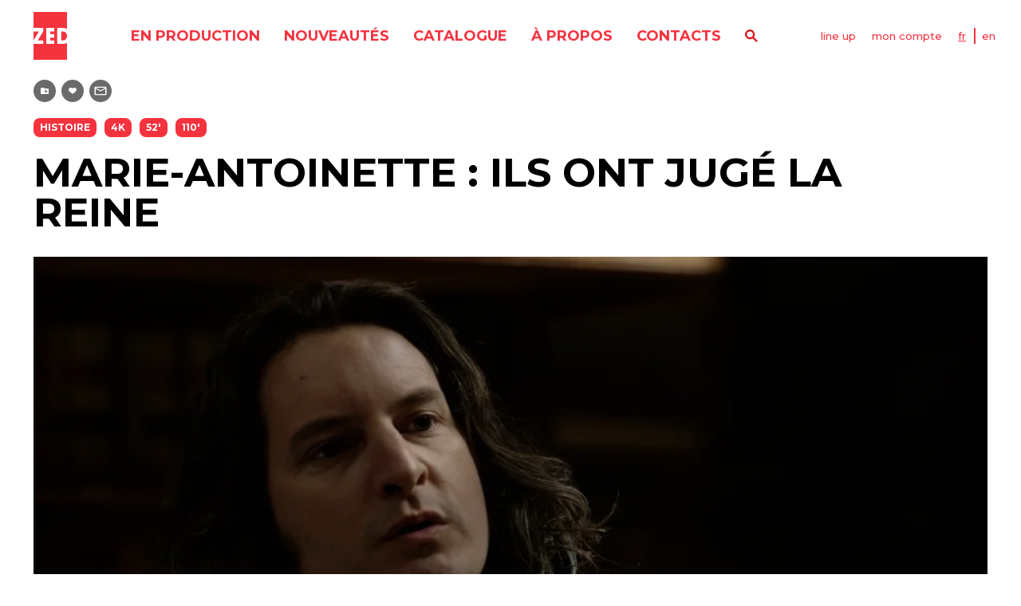

--- FILE ---
content_type: text/html; charset=utf-8
request_url: https://www.zed.fr/fr/catalogue/ils-ont-juge-la-reine/screening_room/2025
body_size: 2928
content:
<!DOCTYPE html>
<html lang="fr">
  <head>
    <title>ZED</title>
    <meta name="csrf-param" content="authenticity_token" />
<meta name="csrf-token" content="SekGg8M5lgL9OjrBokwLoXKsIJdE8w8wx1FHd91GjV-uyOtnZeoxpna7kmhEbEzId_SvCf0CakKMn7n5LqMB7Q" />
    
    <link rel="canonical" href="https://www.zed.fr/fr/catalogue/ils-ont-juge-la-reine/screening_room/2025">
    <link rel="shortcut icon" type="image/x-icon" href="/packs/media/images/application/favicon-41328a1be69c429bf279b154c6c879ac.png" />
    <link rel="stylesheet" media="all" href="/packs/css/application-7047a062.css" data-turbolinks-track="reload" />
    <script src="/packs/js/application-3cf90fb8eb84daac2ef8.js" data-turbolinks-track="reload"></script>


    
    <meta content="width=device-width, initial-scale=1, maximum-scale=1" name="viewport">

    <script src="https://player.vimeo.com/api/player.js"></script>
  </head>

  <body id="programs_screening_room" data-controller="app">
    <header class="header" data-controller="header">
  <a class="header__logo-mobile" href="/fr">
    <img alt="Zed" src="/packs/media/images/application/icons/header-logo-zed-1d016b852737a19e569da3aafe8008af.svg" />
</a>  <div class="header__mobile-menu" data-action="click->header#handleBurgerMenuAndNavigation">
    <span></span>
    <span></span>
    <span></span>
  </div>
  <div class="header__content" data-header-target="menu">
    <a class="header__logo" href="/fr">
      <img alt="Zed" src="/packs/media/images/application/icons/header-logo-zed-1d016b852737a19e569da3aafe8008af.svg" />
</a>    <div class="header__main-navigation">
      <nav>
        <ul class="header__menu">
          <li class="header__menu-item">
            <a class="headline-menu header__menu-link" href="/fr/catalogue/en-production">en production</a>
          </li>
          <li class="header__menu-item">
            <a class="headline-menu header__menu-link" href="/fr/catalogue/nouveautes">nouveautés</a>
          </li>
          <li class="header__menu-item">
            <a class="headline-menu header__menu-link" href="/fr/catalogue">catalogue</a>
          </li>
            <li class="header__menu-item">
              <a class="headline-menu header__menu-link" href="/fr/a-propos">À propos</a>
            </li>
          <li class="header__menu-item">
            <a class="headline-menu header__menu-link" href="/fr/contacts">contacts</a>
          </li>
        </ul>
      </nav>
      <a rel="nofollow" data-action="ajax:success-&gt;remote#replaceInner" data-remote-response-target="#page-modal-wrapper" data-controller="remote" class="header__menu-item header__search" data-remote="true" href="/fr/catalogue/rechercher.modal"></a>
    </div>
    <div class="header__second-navigation">
        <a rel="nofollow" data-action="ajax:success-&gt;remote#replaceInner" data-remote-response-target="#page-modal-wrapper" data-controller="remote" class="link-basic" data-remote="true" href="/fr/telechargements/line_up.modal">line up</a>
        <a rel="nofollow" data-action="ajax:success-&gt;remote#replaceInner" data-remote-response-target="#page-modal-wrapper" data-controller="remote" class="link-basic" data-remote="true" href="/fr/auth/sign_in.modal">mon compte</a>
      <ul class="header-languages">
          <li class="header-languages__item">
            <a class="link-basic text-lowercase is-selected" href="/fr/catalogue/ils-ont-juge-la-reine/screening_room/2025">FR</a>
          </li>
          <li class="header-languages__item">
            <a class="link-basic text-lowercase" href="/en/catalog/marie-antoinette-trial-of-a-queen/screening_room/2025">EN</a>
          </li>
      </ul>
    </div>
  </div>
  
</header>


    <div class="page-container">
      
<div class="screening-room" data-controller="screening-room" >
  <div class="button-tools-container">
      <a class="button button-tools button-tools--playlist" data-controller="tooltip" data-text="Ajouter à la playlist" href="/fr/auth/sign_up"></a>
  <a class="button button-tools button-tools--like" data-controller="tooltip" data-text="Ajouter aux favoris" href="/fr/auth/sign_up"></a>
  <a class="button button-tools button-tools--contact" data-controller="tooltip" data-text="Demander les droits de ce programme" href="/fr/auth/sign_up"></a>

  </div>
  <div class="screening-room-header">
    <div class="screening-room-header__description">
      <div class="screening-room-header__tag-container">
        <span class="tag">Histoire </span> 
<span class="tag">4K</span>
<span class="tag">52&#39;</span> <span class="tag">110&#39;</span> 

      </div>
      <h1 class="headline-1 text-uppercase screening-room__title">Marie-Antoinette : Ils ont jugé la Reine</h1>
    </div>
    <div class="film-sheet-links">
      <div>
        
      </div>
    </div>
  </div>

    <div class="screening-room__iframe-container" data-screening-room-target="iframeContainer">
      <iframe src="https://player.vimeo.com/video/701822418?h=b38c1bc436&amp;badge=0&amp;autopause=0&amp;player_id=0&amp;app_id=241978" width="960" height="540" frameborder="0" allow="autoplay; fullscreen; picture-in-picture" allowfullscreen title="Trailer - english version"></iframe>
    </div>

    <div class="screening-room-section">
      <h3 class="screening-room-section__title">bande-annonce</h3>
      <ul class="screening-room-section__list">
        
<li class="screening-room-section__item">

<div class="card-player is-playing">
    <a class="card-player__link" href="/fr/catalogue/ils-ont-juge-la-reine/screening_room/2025">
      <div class="card-player__image-container" style="background-image: url(/rails/active_storage/blobs/proxy/eyJfcmFpbHMiOnsibWVzc2FnZSI6IkJBaHBBb3NMIiwiZXhwIjpudWxsLCJwdXIiOiJibG9iX2lkIn19--97d27ca1f4d7602c3bfcc3c307cffc4b7988d6d1/Capture%20d%E2%80%99%C3%A9cran%202019-01-09%20%C3%A0%2017.48.44.png?locale=fr)"></div>
      <p class="card-player__text text-cta text-uppercase text-center text-white">
          Bande-annonce - version anglaise
      </p>
</a></div>

</li>

<li class="screening-room-section__item">

<div class="card-player">
    <a class="card-player__link" href="/fr/catalogue/ils-ont-juge-la-reine/screening_room/2234">
      <div class="card-player__image-container" style="background-image: url(/rails/active_storage/blobs/proxy/eyJfcmFpbHMiOnsibWVzc2FnZSI6IkJBaHBBbHdNIiwiZXhwIjpudWxsLCJwdXIiOiJibG9iX2lkIn19--1fa848c2b4eddb921d1347adf2bd88b496125bee/Capture%20d%E2%80%99%C3%A9cran%202019-01-09%20%C3%A0%2017.48.44.png?locale=fr)"></div>
      <p class="card-player__text text-cta text-uppercase text-center text-white">
          Bande-annonce - version française
      </p>
</a></div>

</li>

      </ul>
    </div>

    <div class="screening-room-section">
      <h3 class="screening-room-section__title">
          versions Françaises
      </h3>
      <ul class="screening-room-section__list">
        
<li class="screening-room-section__item">

<div class="card-player card-player--locked">
    <a rel="nofollow" data-action="ajax:success-&gt;remote#replaceInner" data-remote-response-target="#page-modal-wrapper" data-controller="remote" class="card-player__link" data-remote="true" href="/fr/auth/sign_in.modal">
      <div class="card-player__image-container" data-controller="tooltip" data-text="Accessible uniquement connecté" data-action="app#disableLink" style="background-image: url(/rails/active_storage/blobs/proxy/eyJfcmFpbHMiOnsibWVzc2FnZSI6IkJBaHBBbVlNIiwiZXhwIjpudWxsLCJwdXIiOiJibG9iX2lkIn19--fb3649618f4847867e85dcb8ce41aa57c7421395/Capture%20d%E2%80%99%C3%A9cran%202019-05-21%20%C3%A0%2016.46.54.png?locale=fr)"></div>
      <p class="card-player__text text-cta text-uppercase text-center text-white">Voir le film</p>
      <div class="card-player__lock"></div>
</a></div>

</li>

<li class="screening-room-section__item">

<div class="card-player card-player--locked">
    <a rel="nofollow" data-action="ajax:success-&gt;remote#replaceInner" data-remote-response-target="#page-modal-wrapper" data-controller="remote" class="card-player__link" data-remote="true" href="/fr/auth/sign_in.modal">
      <div class="card-player__image-container" data-controller="tooltip" data-text="Accessible uniquement connecté" data-action="app#disableLink" style="background-image: url(/rails/active_storage/blobs/proxy/eyJfcmFpbHMiOnsibWVzc2FnZSI6IkJBaHBBdm9NIiwiZXhwIjpudWxsLCJwdXIiOiJibG9iX2lkIn19--5b9b47ecd27f0f4f6a0f3b9284594a0b1dfdf84a/Capture%20d%E2%80%99%C3%A9cran%202019-07-19%20%C3%A0%2018.00.16.png?locale=fr)"></div>
      <p class="card-player__text text-cta text-uppercase text-center text-white">Voir le film</p>
      <div class="card-player__lock"></div>
</a></div>

</li>

      </ul>
    </div>
    <div class="screening-room-section">
      <h3 class="screening-room-section__title">
          versions Anglaises
      </h3>
      <ul class="screening-room-section__list">
        
<li class="screening-room-section__item">

<div class="card-player card-player--locked">
    <a rel="nofollow" data-action="ajax:success-&gt;remote#replaceInner" data-remote-response-target="#page-modal-wrapper" data-controller="remote" class="card-player__link" data-remote="true" href="/fr/auth/sign_in.modal">
      <div class="card-player__image-container" data-controller="tooltip" data-text="Accessible uniquement connecté" data-action="app#disableLink" style="background-image: url(/rails/active_storage/blobs/proxy/eyJfcmFpbHMiOnsibWVzc2FnZSI6IkJBaHBBcndNIiwiZXhwIjpudWxsLCJwdXIiOiJibG9iX2lkIn19--674f26f0ee61aaefc44a9805d5a6476f46632a4c/Capture%20d%E2%80%99%C3%A9cran%202019-05-21%20%C3%A0%2016.46.54.png?locale=fr)"></div>
      <p class="card-player__text text-cta text-uppercase text-center text-white">Voir le film</p>
      <div class="card-player__lock"></div>
</a></div>

</li>

<li class="screening-room-section__item">

<div class="card-player card-player--locked">
    <a rel="nofollow" data-action="ajax:success-&gt;remote#replaceInner" data-remote-response-target="#page-modal-wrapper" data-controller="remote" class="card-player__link" data-remote="true" href="/fr/auth/sign_in.modal">
      <div class="card-player__image-container" data-controller="tooltip" data-text="Accessible uniquement connecté" data-action="app#disableLink" style="background-image: url(/rails/active_storage/blobs/proxy/eyJfcmFpbHMiOnsibWVzc2FnZSI6IkJBaHBBaDhOIiwiZXhwIjpudWxsLCJwdXIiOiJibG9iX2lkIn19--fb95680030a0c6c55e106a960f300d11c480e09e/Capture%20d%E2%80%99%C3%A9cran%202019-07-19%20%C3%A0%2018.00.16.png?locale=fr)"></div>
      <p class="card-player__text text-cta text-uppercase text-center text-white">Voir le film</p>
      <div class="card-player__lock"></div>
</a></div>

</li>

      </ul>
    </div>
</div>

    </div>

    <footer class="footer">
  <div class="footer__content">
    <nav>
      <ul class="footer__nav">
          <li class="footer__nav-item">
            <a class="headline-menu" href="/fr/a-propos">À propos</a>
          </li>
        <li class="footer__nav-item">
          <a class="headline-menu" href="/fr/contacts"><span class="translation_missing" title="translation missing: fr.frontend.general.header.menu.contacts">Contacts</span></a>
        </li>
          <li class="footer__nav-item">
            <a class="headline-menu" href="/fr/termes-conditions">Termes &amp; Conditions</a>
          </li>
          <li class="footer__nav-item">
            <a class="headline-menu" href="/fr/politiques-de-confidentialites">Politiques de Confidentialités</a>
          </li>
      </ul>
    </nav>
    <div class="footer__socials-container">
      <p>
        Nous suivre
      </p>
      <ul class="footer__socials-list">
            <li class="footer__socials-item">
              <a target="_blank" href="https://fr-fr.facebook.com/zed.documentaires/">
                <img alt="facebook" src="/packs/media/images/application/icons/facebook-logo-ba435dc170a509ed9109422f6679d54c.svg" />
</a>            </li>
            <li class="footer__socials-item">
              <a target="_blank" href="https://www.instagram.com/zed_films/?hl=fr">
                <img alt="instagram" src="/packs/media/images/application/icons/instagram-logo-e7ca95799eba827c73a901d897fb3823.svg" />
</a>            </li>
            <li class="footer__socials-item">
              <a target="_blank" href="https://www.linkedin.com/company/zed-zoo-ethnological-documentaries">
                <img alt="linkedin" src="/packs/media/images/application/icons/linkedin-logo-f65bfce74dd408a1903ef7d6a6bec573.svg" />
</a>            </li>
      </ul>
    </div>
    <address>
      <a href="tel:+33153099696">+33 (0)1 53 09 96 96</a><br>
      <a href="mailto:contact@zed.fr">contact@zed.fr</a><br>
      39, rue des Prairies – 75020 Paris
    </address>
  </div>
</footer>

    <div id="page-modal-wrapper">
      
    </div>
  </body>
</html>


--- FILE ---
content_type: text/html; charset=UTF-8
request_url: https://player.vimeo.com/video/701822418?h=b38c1bc436&badge=0&autopause=0&player_id=0&app_id=241978
body_size: 6260
content:
<!DOCTYPE html>
<html lang="en">
<head>
  <meta charset="utf-8">
  <meta name="viewport" content="width=device-width,initial-scale=1,user-scalable=yes">
  
  <link rel="canonical" href="https://player.vimeo.com/video/701822418">
  <meta name="googlebot" content="noindex,indexifembedded">
  
  
  <title>Trailer - english version on Vimeo</title>
  <style>
      body, html, .player, .fallback {
          overflow: hidden;
          width: 100%;
          height: 100%;
          margin: 0;
          padding: 0;
      }
      .fallback {
          
              background-color: transparent;
          
      }
      .player.loading { opacity: 0; }
      .fallback iframe {
          position: fixed;
          left: 0;
          top: 0;
          width: 100%;
          height: 100%;
      }
  </style>
  <link rel="modulepreload" href="https://f.vimeocdn.com/p/4.46.25/js/player.module.js" crossorigin="anonymous">
  <link rel="modulepreload" href="https://f.vimeocdn.com/p/4.46.25/js/vendor.module.js" crossorigin="anonymous">
  <link rel="preload" href="https://f.vimeocdn.com/p/4.46.25/css/player.css" as="style">
</head>

<body>


<div class="vp-placeholder">
    <style>
        .vp-placeholder,
        .vp-placeholder-thumb,
        .vp-placeholder-thumb::before,
        .vp-placeholder-thumb::after {
            position: absolute;
            top: 0;
            bottom: 0;
            left: 0;
            right: 0;
        }
        .vp-placeholder {
            visibility: hidden;
            width: 100%;
            max-height: 100%;
            height: calc(540 / 960 * 100vw);
            max-width: calc(960 / 540 * 100vh);
            margin: auto;
        }
        .vp-placeholder-carousel {
            display: none;
            background-color: #000;
            position: absolute;
            left: 0;
            right: 0;
            bottom: -60px;
            height: 60px;
        }
    </style>

    

    
        <style>
            .vp-placeholder-thumb {
                overflow: hidden;
                width: 100%;
                max-height: 100%;
                margin: auto;
            }
            .vp-placeholder-thumb::before,
            .vp-placeholder-thumb::after {
                content: "";
                display: block;
                filter: blur(7px);
                margin: 0;
                background: url(https://i.vimeocdn.com/video/1418127004-97d43eacf7081aaecf36f4a51cace62b16e094cac59ad9a5bc66b7179c70bcdc-d?mw=80&q=85) 50% 50% / contain no-repeat;
            }
            .vp-placeholder-thumb::before {
                 
                margin: -30px;
            }
        </style>
    

    <div class="vp-placeholder-thumb"></div>
    <div class="vp-placeholder-carousel"></div>
    <script>function placeholderInit(t,h,d,s,n,o){var i=t.querySelector(".vp-placeholder"),v=t.querySelector(".vp-placeholder-thumb");if(h){var p=function(){try{return window.self!==window.top}catch(a){return!0}}(),w=200,y=415,r=60;if(!p&&window.innerWidth>=w&&window.innerWidth<y){i.style.bottom=r+"px",i.style.maxHeight="calc(100vh - "+r+"px)",i.style.maxWidth="calc("+n+" / "+o+" * (100vh - "+r+"px))";var f=t.querySelector(".vp-placeholder-carousel");f.style.display="block"}}if(d){var e=new Image;e.onload=function(){var a=n/o,c=e.width/e.height;if(c<=.95*a||c>=1.05*a){var l=i.getBoundingClientRect(),g=l.right-l.left,b=l.bottom-l.top,m=window.innerWidth/g*100,x=window.innerHeight/b*100;v.style.height="calc("+e.height+" / "+e.width+" * "+m+"vw)",v.style.maxWidth="calc("+e.width+" / "+e.height+" * "+x+"vh)"}i.style.visibility="visible"},e.src=s}else i.style.visibility="visible"}
</script>
    <script>placeholderInit(document,  false ,  true , "https://i.vimeocdn.com/video/1418127004-97d43eacf7081aaecf36f4a51cace62b16e094cac59ad9a5bc66b7179c70bcdc-d?mw=80\u0026q=85",  960 ,  540 );</script>
</div>

<div id="player" class="player"></div>
<script>window.playerConfig = {"cdn_url":"https://f.vimeocdn.com","vimeo_api_url":"api.vimeo.com","request":{"files":{"dash":{"cdns":{"akfire_interconnect_quic":{"avc_url":"https://vod-adaptive-ak.vimeocdn.com/exp=1769884505~acl=%2F7ca36e86-a217-49c0-8c80-ab85b63863e7%2Fpsid%3D7e7198da2eeb07f12c8995afe6dc5b44b4add398c645ad5b4c85bc7f42c8f663%2F%2A~hmac=8812210405c4798ac8654e4c57b09fe7a9a55d09f915798aa2d852edf3b347af/7ca36e86-a217-49c0-8c80-ab85b63863e7/psid=7e7198da2eeb07f12c8995afe6dc5b44b4add398c645ad5b4c85bc7f42c8f663/v2/playlist/av/primary/prot/cXNyPTE/playlist.json?omit=av1-hevc\u0026pathsig=8c953e4f~Oczb7EFbx9VBBdFGD6M74P4_VBQaazpH_Lw2U57qW0U\u0026qsr=1\u0026r=dXM%3D\u0026rh=3GWTC2","origin":"gcs","url":"https://vod-adaptive-ak.vimeocdn.com/exp=1769884505~acl=%2F7ca36e86-a217-49c0-8c80-ab85b63863e7%2Fpsid%3D7e7198da2eeb07f12c8995afe6dc5b44b4add398c645ad5b4c85bc7f42c8f663%2F%2A~hmac=8812210405c4798ac8654e4c57b09fe7a9a55d09f915798aa2d852edf3b347af/7ca36e86-a217-49c0-8c80-ab85b63863e7/psid=7e7198da2eeb07f12c8995afe6dc5b44b4add398c645ad5b4c85bc7f42c8f663/v2/playlist/av/primary/prot/cXNyPTE/playlist.json?pathsig=8c953e4f~Oczb7EFbx9VBBdFGD6M74P4_VBQaazpH_Lw2U57qW0U\u0026qsr=1\u0026r=dXM%3D\u0026rh=3GWTC2"},"fastly_skyfire":{"avc_url":"https://skyfire.vimeocdn.com/1769884505-0x229689717107850b467371b839470ac39763a7b7/7ca36e86-a217-49c0-8c80-ab85b63863e7/psid=7e7198da2eeb07f12c8995afe6dc5b44b4add398c645ad5b4c85bc7f42c8f663/v2/playlist/av/primary/prot/cXNyPTE/playlist.json?omit=av1-hevc\u0026pathsig=8c953e4f~Oczb7EFbx9VBBdFGD6M74P4_VBQaazpH_Lw2U57qW0U\u0026qsr=1\u0026r=dXM%3D\u0026rh=3GWTC2","origin":"gcs","url":"https://skyfire.vimeocdn.com/1769884505-0x229689717107850b467371b839470ac39763a7b7/7ca36e86-a217-49c0-8c80-ab85b63863e7/psid=7e7198da2eeb07f12c8995afe6dc5b44b4add398c645ad5b4c85bc7f42c8f663/v2/playlist/av/primary/prot/cXNyPTE/playlist.json?pathsig=8c953e4f~Oczb7EFbx9VBBdFGD6M74P4_VBQaazpH_Lw2U57qW0U\u0026qsr=1\u0026r=dXM%3D\u0026rh=3GWTC2"}},"default_cdn":"akfire_interconnect_quic","separate_av":true,"streams":[{"profile":"d0b41bac-2bf2-4310-8113-df764d486192","id":"3f5ad4b7-35f0-4578-b071-7328112bd7df","fps":25,"quality":"240p"},{"profile":"164","id":"994c1422-f241-4e6a-adca-f68b33951654","fps":25,"quality":"360p"},{"profile":"165","id":"a6bb680a-2deb-43ec-840b-1ad5042c121f","fps":25,"quality":"540p"}],"streams_avc":[{"profile":"165","id":"a6bb680a-2deb-43ec-840b-1ad5042c121f","fps":25,"quality":"540p"},{"profile":"d0b41bac-2bf2-4310-8113-df764d486192","id":"3f5ad4b7-35f0-4578-b071-7328112bd7df","fps":25,"quality":"240p"},{"profile":"164","id":"994c1422-f241-4e6a-adca-f68b33951654","fps":25,"quality":"360p"}]},"hls":{"cdns":{"akfire_interconnect_quic":{"avc_url":"https://vod-adaptive-ak.vimeocdn.com/exp=1769884505~acl=%2F7ca36e86-a217-49c0-8c80-ab85b63863e7%2Fpsid%3D7e7198da2eeb07f12c8995afe6dc5b44b4add398c645ad5b4c85bc7f42c8f663%2F%2A~hmac=8812210405c4798ac8654e4c57b09fe7a9a55d09f915798aa2d852edf3b347af/7ca36e86-a217-49c0-8c80-ab85b63863e7/psid=7e7198da2eeb07f12c8995afe6dc5b44b4add398c645ad5b4c85bc7f42c8f663/v2/playlist/av/primary/prot/cXNyPTE/playlist.m3u8?locale=en\u0026omit=av1-hevc-opus\u0026pathsig=8c953e4f~rdMS6Je2JZkphLqUYjij3BXAJqFODGkAQFiVAalSIDk\u0026qsr=1\u0026r=dXM%3D\u0026rh=3GWTC2\u0026sf=fmp4","origin":"gcs","url":"https://vod-adaptive-ak.vimeocdn.com/exp=1769884505~acl=%2F7ca36e86-a217-49c0-8c80-ab85b63863e7%2Fpsid%3D7e7198da2eeb07f12c8995afe6dc5b44b4add398c645ad5b4c85bc7f42c8f663%2F%2A~hmac=8812210405c4798ac8654e4c57b09fe7a9a55d09f915798aa2d852edf3b347af/7ca36e86-a217-49c0-8c80-ab85b63863e7/psid=7e7198da2eeb07f12c8995afe6dc5b44b4add398c645ad5b4c85bc7f42c8f663/v2/playlist/av/primary/prot/cXNyPTE/playlist.m3u8?locale=en\u0026omit=opus\u0026pathsig=8c953e4f~rdMS6Je2JZkphLqUYjij3BXAJqFODGkAQFiVAalSIDk\u0026qsr=1\u0026r=dXM%3D\u0026rh=3GWTC2\u0026sf=fmp4"},"fastly_skyfire":{"avc_url":"https://skyfire.vimeocdn.com/1769884505-0x229689717107850b467371b839470ac39763a7b7/7ca36e86-a217-49c0-8c80-ab85b63863e7/psid=7e7198da2eeb07f12c8995afe6dc5b44b4add398c645ad5b4c85bc7f42c8f663/v2/playlist/av/primary/prot/cXNyPTE/playlist.m3u8?locale=en\u0026omit=av1-hevc-opus\u0026pathsig=8c953e4f~rdMS6Je2JZkphLqUYjij3BXAJqFODGkAQFiVAalSIDk\u0026qsr=1\u0026r=dXM%3D\u0026rh=3GWTC2\u0026sf=fmp4","origin":"gcs","url":"https://skyfire.vimeocdn.com/1769884505-0x229689717107850b467371b839470ac39763a7b7/7ca36e86-a217-49c0-8c80-ab85b63863e7/psid=7e7198da2eeb07f12c8995afe6dc5b44b4add398c645ad5b4c85bc7f42c8f663/v2/playlist/av/primary/prot/cXNyPTE/playlist.m3u8?locale=en\u0026omit=opus\u0026pathsig=8c953e4f~rdMS6Je2JZkphLqUYjij3BXAJqFODGkAQFiVAalSIDk\u0026qsr=1\u0026r=dXM%3D\u0026rh=3GWTC2\u0026sf=fmp4"}},"default_cdn":"akfire_interconnect_quic","separate_av":true}},"file_codecs":{"av1":[],"avc":["a6bb680a-2deb-43ec-840b-1ad5042c121f","3f5ad4b7-35f0-4578-b071-7328112bd7df","994c1422-f241-4e6a-adca-f68b33951654"],"hevc":{"dvh1":[],"hdr":[],"sdr":[]}},"lang":"en","referrer":"https://www.zed.fr/","cookie_domain":".vimeo.com","signature":"d7ee4bc51a569b4f1e511db821fa527a","timestamp":1769880905,"expires":3600,"thumb_preview":{"url":"https://videoapi-sprites.vimeocdn.com/video-sprites/image/4f5274b0-9c59-44d5-a7e8-45b55aeff375.0.jpeg?ClientID=sulu\u0026Expires=1769884505\u0026Signature=2f70a4881a5af6065ae1c3cf4a436483fd24adac","height":2640,"width":4686,"frame_height":240,"frame_width":426,"columns":11,"frames":120},"currency":"USD","session":"2b9fd904157631a2ca6fe6dc865bce230fc272531769880905","cookie":{"volume":1,"quality":null,"hd":0,"captions":null,"transcript":null,"captions_styles":{"color":null,"fontSize":null,"fontFamily":null,"fontOpacity":null,"bgOpacity":null,"windowColor":null,"windowOpacity":null,"bgColor":null,"edgeStyle":null},"audio_language":null,"audio_kind":null,"qoe_survey_vote":0},"build":{"backend":"31e9776","js":"4.46.25"},"urls":{"js":"https://f.vimeocdn.com/p/4.46.25/js/player.js","js_base":"https://f.vimeocdn.com/p/4.46.25/js","js_module":"https://f.vimeocdn.com/p/4.46.25/js/player.module.js","js_vendor_module":"https://f.vimeocdn.com/p/4.46.25/js/vendor.module.js","locales_js":{"de-DE":"https://f.vimeocdn.com/p/4.46.25/js/player.de-DE.js","en":"https://f.vimeocdn.com/p/4.46.25/js/player.js","es":"https://f.vimeocdn.com/p/4.46.25/js/player.es.js","fr-FR":"https://f.vimeocdn.com/p/4.46.25/js/player.fr-FR.js","ja-JP":"https://f.vimeocdn.com/p/4.46.25/js/player.ja-JP.js","ko-KR":"https://f.vimeocdn.com/p/4.46.25/js/player.ko-KR.js","pt-BR":"https://f.vimeocdn.com/p/4.46.25/js/player.pt-BR.js","zh-CN":"https://f.vimeocdn.com/p/4.46.25/js/player.zh-CN.js"},"ambisonics_js":"https://f.vimeocdn.com/p/external/ambisonics.min.js","barebone_js":"https://f.vimeocdn.com/p/4.46.25/js/barebone.js","chromeless_js":"https://f.vimeocdn.com/p/4.46.25/js/chromeless.js","three_js":"https://f.vimeocdn.com/p/external/three.rvimeo.min.js","vuid_js":"https://f.vimeocdn.com/js_opt/modules/utils/vuid.min.js","hive_sdk":"https://f.vimeocdn.com/p/external/hive-sdk.js","hive_interceptor":"https://f.vimeocdn.com/p/external/hive-interceptor.js","proxy":"https://player.vimeo.com/static/proxy.html","css":"https://f.vimeocdn.com/p/4.46.25/css/player.css","chromeless_css":"https://f.vimeocdn.com/p/4.46.25/css/chromeless.css","fresnel":"https://arclight.vimeo.com/add/player-stats","player_telemetry_url":"https://arclight.vimeo.com/player-events","telemetry_base":"https://lensflare.vimeo.com"},"flags":{"plays":1,"dnt":0,"autohide_controls":0,"preload_video":"metadata_on_hover","qoe_survey_forced":0,"ai_widget":0,"ecdn_delta_updates":0,"disable_mms":0,"check_clip_skipping_forward":0},"country":"US","client":{"ip":"18.224.69.183"},"ab_tests":{"cross_origin_texttracks":{"group":"variant","track":false,"data":null}},"atid":"3775777299.1769880905","ai_widget_signature":"b67909750dc5002d3508a8bb774b1b61438811b230565545057a30fe14c0c321_1769884505","config_refresh_url":"https://player.vimeo.com/video/701822418/config/request?atid=3775777299.1769880905\u0026expires=3600\u0026referrer=https%3A%2F%2Fwww.zed.fr%2F\u0026session=2b9fd904157631a2ca6fe6dc865bce230fc272531769880905\u0026signature=d7ee4bc51a569b4f1e511db821fa527a\u0026time=1769880905\u0026v=1"},"player_url":"player.vimeo.com","video":{"id":701822418,"title":"Trailer - english version","width":960,"height":540,"duration":95,"url":"","share_url":"https://vimeo.com/701822418","embed_code":"\u003ciframe title=\"vimeo-player\" src=\"https://player.vimeo.com/video/701822418?h=b38c1bc436\" width=\"640\" height=\"360\" frameborder=\"0\" referrerpolicy=\"strict-origin-when-cross-origin\" allow=\"autoplay; fullscreen; picture-in-picture; clipboard-write; encrypted-media; web-share\"   allowfullscreen\u003e\u003c/iframe\u003e","default_to_hd":0,"privacy":"disable","embed_permission":"whitelist","thumbnail_url":"https://i.vimeocdn.com/video/1418127004-97d43eacf7081aaecf36f4a51cace62b16e094cac59ad9a5bc66b7179c70bcdc-d","owner":{"id":169837674,"name":"ZED Screening room","img":"https://i.vimeocdn.com/portrait/defaults-blue_60x60?region=us","img_2x":"https://i.vimeocdn.com/portrait/defaults-blue_60x60?region=us","url":"https://vimeo.com/user169837674","account_type":"live_premium"},"spatial":0,"live_event":null,"version":{"current":null,"available":[{"id":404703222,"file_id":3248082641,"is_current":true}]},"unlisted_hash":null,"rating":{"id":6},"fps":25,"bypass_token":"eyJ0eXAiOiJKV1QiLCJhbGciOiJIUzI1NiJ9.eyJjbGlwX2lkIjo3MDE4MjI0MTgsImV4cCI6MTc2OTg4NDU2MH0.nVqocPtKbtg3LQNcMhe30xP_VLExVaocg398rqj-_pM","channel_layout":"mono","ai":0,"locale":"en"},"user":{"id":0,"team_id":0,"team_origin_user_id":0,"account_type":"none","liked":0,"watch_later":0,"owner":0,"mod":0,"logged_in":0,"private_mode_enabled":0,"vimeo_api_client_token":"eyJhbGciOiJIUzI1NiIsInR5cCI6IkpXVCJ9.eyJzZXNzaW9uX2lkIjoiMmI5ZmQ5MDQxNTc2MzFhMmNhNmZlNmRjODY1YmNlMjMwZmMyNzI1MzE3Njk4ODA5MDUiLCJleHAiOjE3Njk4ODQ1MDUsImFwcF9pZCI6MTE4MzU5LCJzY29wZXMiOiJwdWJsaWMgc3RhdHMifQ._UHKjlmgRbMwCe0ngTsO52aLqbFJt12GcJSqG2W9FY4"},"view":1,"vimeo_url":"vimeo.com","embed":{"audio_track":"","autoplay":0,"autopause":0,"dnt":0,"editor":0,"keyboard":1,"log_plays":1,"loop":0,"muted":0,"on_site":0,"texttrack":"","transparent":1,"outro":"videos","playsinline":1,"quality":null,"player_id":"0","api":null,"app_id":"241978","color":"ef2723","color_one":"000000","color_two":"ef2723","color_three":"ffffff","color_four":"000000","context":"embed.main","settings":{"auto_pip":1,"badge":0,"byline":0,"collections":0,"color":0,"force_color_one":0,"force_color_two":0,"force_color_three":0,"force_color_four":0,"embed":1,"fullscreen":1,"like":0,"logo":0,"playbar":1,"portrait":0,"pip":1,"share":0,"spatial_compass":0,"spatial_label":0,"speed":1,"title":0,"volume":1,"watch_later":0,"watch_full_video":1,"controls":1,"airplay":1,"audio_tracks":1,"chapters":1,"chromecast":1,"cc":1,"transcript":1,"quality":1,"play_button_position":0,"ask_ai":0,"skipping_forward":1,"debug_payload_collection_policy":"default"},"create_interactive":{"has_create_interactive":false,"viddata_url":""},"min_quality":null,"max_quality":null,"initial_quality":null,"prefer_mms":1}}</script>
<script>const fullscreenSupported="exitFullscreen"in document||"webkitExitFullscreen"in document||"webkitCancelFullScreen"in document||"mozCancelFullScreen"in document||"msExitFullscreen"in document||"webkitEnterFullScreen"in document.createElement("video");var isIE=checkIE(window.navigator.userAgent),incompatibleBrowser=!fullscreenSupported||isIE;window.noModuleLoading=!1,window.dynamicImportSupported=!1,window.cssLayersSupported=typeof CSSLayerBlockRule<"u",window.isInIFrame=function(){try{return window.self!==window.top}catch(e){return!0}}(),!window.isInIFrame&&/twitter/i.test(navigator.userAgent)&&window.playerConfig.video.url&&(window.location=window.playerConfig.video.url),window.playerConfig.request.lang&&document.documentElement.setAttribute("lang",window.playerConfig.request.lang),window.loadScript=function(e){var n=document.getElementsByTagName("script")[0];n&&n.parentNode?n.parentNode.insertBefore(e,n):document.head.appendChild(e)},window.loadVUID=function(){if(!window.playerConfig.request.flags.dnt&&!window.playerConfig.embed.dnt){window._vuid=[["pid",window.playerConfig.request.session]];var e=document.createElement("script");e.async=!0,e.src=window.playerConfig.request.urls.vuid_js,window.loadScript(e)}},window.loadCSS=function(e,n){var i={cssDone:!1,startTime:new Date().getTime(),link:e.createElement("link")};return i.link.rel="stylesheet",i.link.href=n,e.getElementsByTagName("head")[0].appendChild(i.link),i.link.onload=function(){i.cssDone=!0},i},window.loadLegacyJS=function(e,n){if(incompatibleBrowser){var i=e.querySelector(".vp-placeholder");i&&i.parentNode&&i.parentNode.removeChild(i);let a=`/video/${window.playerConfig.video.id}/fallback`;window.playerConfig.request.referrer&&(a+=`?referrer=${window.playerConfig.request.referrer}`),n.innerHTML=`<div class="fallback"><iframe title="unsupported message" src="${a}" frameborder="0"></iframe></div>`}else{n.className="player loading";var t=window.loadCSS(e,window.playerConfig.request.urls.css),r=e.createElement("script"),o=!1;r.src=window.playerConfig.request.urls.js,window.loadScript(r),r["onreadystatechange"in r?"onreadystatechange":"onload"]=function(){!o&&(!this.readyState||this.readyState==="loaded"||this.readyState==="complete")&&(o=!0,playerObject=new VimeoPlayer(n,window.playerConfig,t.cssDone||{link:t.link,startTime:t.startTime}))},window.loadVUID()}};function checkIE(e){e=e&&e.toLowerCase?e.toLowerCase():"";function n(r){return r=r.toLowerCase(),new RegExp(r).test(e);return browserRegEx}var i=n("msie")?parseFloat(e.replace(/^.*msie (\d+).*$/,"$1")):!1,t=n("trident")?parseFloat(e.replace(/^.*trident\/(\d+)\.(\d+).*$/,"$1.$2"))+4:!1;return i||t}
</script>
<script nomodule>
  window.noModuleLoading = true;
  var playerEl = document.getElementById('player');
  window.loadLegacyJS(document, playerEl);
</script>
<script type="module">try{import("").catch(()=>{})}catch(t){}window.dynamicImportSupported=!0;
</script>
<script type="module">if(!window.dynamicImportSupported||!window.cssLayersSupported){if(!window.noModuleLoading){window.noModuleLoading=!0;var playerEl=document.getElementById("player");window.loadLegacyJS(document,playerEl)}var moduleScriptLoader=document.getElementById("js-module-block");moduleScriptLoader&&moduleScriptLoader.parentElement.removeChild(moduleScriptLoader)}
</script>
<script type="module" id="js-module-block">if(!window.noModuleLoading&&window.dynamicImportSupported&&window.cssLayersSupported){const n=document.getElementById("player"),e=window.loadCSS(document,window.playerConfig.request.urls.css);import(window.playerConfig.request.urls.js_module).then(function(o){new o.VimeoPlayer(n,window.playerConfig,e.cssDone||{link:e.link,startTime:e.startTime}),window.loadVUID()}).catch(function(o){throw/TypeError:[A-z ]+import[A-z ]+module/gi.test(o)&&window.loadLegacyJS(document,n),o})}
</script>

<script type="application/ld+json">{"embedUrl":"https://player.vimeo.com/video/701822418?h=b38c1bc436","thumbnailUrl":"https://i.vimeocdn.com/video/1418127004-97d43eacf7081aaecf36f4a51cace62b16e094cac59ad9a5bc66b7179c70bcdc-d?f=webp","name":"Trailer - english version","description":"This is \"Trailer - english version\" by \"ZED Screening room\" on Vimeo, the home for high quality videos and the people who love them.","duration":"PT95S","uploadDate":"2022-04-21T17:13:44-04:00","@context":"https://schema.org/","@type":"VideoObject"}</script>

</body>
</html>


--- FILE ---
content_type: text/css
request_url: https://www.zed.fr/packs/css/application-7047a062.css
body_size: 32373
content:
@import url(https://fonts.googleapis.com/css2?family=Montserrat:wght@400;500;700;800&display=swap);@font-face{font-family:swiper-icons;src:url("data:application/font-woff;charset=utf-8;base64, [base64]//wADZ2x5ZgAAAywAAADMAAAD2MHtryVoZWFkAAABbAAAADAAAAA2E2+eoWhoZWEAAAGcAAAAHwAAACQC9gDzaG10eAAAAigAAAAZAAAArgJkABFsb2NhAAAC0AAAAFoAAABaFQAUGG1heHAAAAG8AAAAHwAAACAAcABAbmFtZQAAA/gAAAE5AAACXvFdBwlwb3N0AAAFNAAAAGIAAACE5s74hXjaY2BkYGAAYpf5Hu/j+W2+MnAzMYDAzaX6QjD6/4//Bxj5GA8AuRwMYGkAPywL13jaY2BkYGA88P8Agx4j+/8fQDYfA1AEBWgDAIB2BOoAeNpjYGRgYNBh4GdgYgABEMnIABJzYNADCQAACWgAsQB42mNgYfzCOIGBlYGB0YcxjYGBwR1Kf2WQZGhhYGBiYGVmgAFGBiQQkOaawtDAoMBQxXjg/wEGPcYDDA4wNUA2CCgwsAAAO4EL6gAAeNpj2M0gyAACqxgGNWBkZ2D4/wMA+xkDdgAAAHjaY2BgYGaAYBkGRgYQiAHyGMF8FgYHIM3DwMHABGQrMOgyWDLEM1T9/w8UBfEMgLzE////P/5//f/V/xv+r4eaAAeMbAxwIUYmIMHEgKYAYjUcsDAwsLKxc3BycfPw8jEQA/[base64]/uznmfPFBNODM2K7MTQ45YEAZqGP81AmGGcF3iPqOop0r1SPTaTbVkfUe4HXj97wYE+yNwWYxwWu4v1ugWHgo3S1XdZEVqWM7ET0cfnLGxWfkgR42o2PvWrDMBSFj/IHLaF0zKjRgdiVMwScNRAoWUoH78Y2icB/yIY09An6AH2Bdu/UB+yxopYshQiEvnvu0dURgDt8QeC8PDw7Fpji3fEA4z/PEJ6YOB5hKh4dj3EvXhxPqH/SKUY3rJ7srZ4FZnh1PMAtPhwP6fl2PMJMPDgeQ4rY8YT6Gzao0eAEA409DuggmTnFnOcSCiEiLMgxCiTI6Cq5DZUd3Qmp10vO0LaLTd2cjN4fOumlc7lUYbSQcZFkutRG7g6JKZKy0RmdLY680CDnEJ+UMkpFFe1RN7nxdVpXrC4aTtnaurOnYercZg2YVmLN/d/gczfEimrE/fs/bOuq29Zmn8tloORaXgZgGa78yO9/cnXm2BpaGvq25Dv9S4E9+5SIc9PqupJKhYFSSl47+Qcr1mYNAAAAeNptw0cKwkAAAMDZJA8Q7OUJvkLsPfZ6zFVERPy8qHh2YER+3i/BP83vIBLLySsoKimrqKqpa2hp6+jq6RsYGhmbmJqZSy0sraxtbO3sHRydnEMU4uR6yx7JJXveP7WrDycAAAAAAAH//wACeNpjYGRgYOABYhkgZgJCZgZNBkYGLQZtIJsFLMYAAAw3ALgAeNolizEKgDAQBCchRbC2sFER0YD6qVQiBCv/H9ezGI6Z5XBAw8CBK/m5iQQVauVbXLnOrMZv2oLdKFa8Pjuru2hJzGabmOSLzNMzvutpB3N42mNgZGBg4GKQYzBhYMxJLMlj4GBgAYow/P/PAJJhLM6sSoWKfWCAAwDAjgbRAAB42mNgYGBkAIIbCZo5IPrmUn0hGA0AO8EFTQAA");font-weight:400;font-style:normal}:root{--swiper-theme-color:#007aff}.swiper{margin-left:auto;margin-right:auto;position:relative;overflow:hidden;list-style:none;padding:0;z-index:1}.swiper-vertical>.swiper-wrapper{flex-direction:column}.swiper-wrapper{position:relative;width:100%;height:100%;z-index:1;display:flex;transition-property:transform;box-sizing:content-box}.swiper-android .swiper-slide,.swiper-wrapper{transform:translateZ(0)}.swiper-pointer-events{touch-action:pan-y}.swiper-pointer-events.swiper-vertical{touch-action:pan-x}.swiper-slide{flex-shrink:0;width:100%;height:100%;position:relative;transition-property:transform}.swiper-slide-invisible-blank{visibility:hidden}.swiper-autoheight,.swiper-autoheight .swiper-slide{height:auto}.swiper-autoheight .swiper-wrapper{align-items:flex-start;transition-property:transform,height}.swiper-3d,.swiper-3d.swiper-css-mode .swiper-wrapper{perspective:1200px}.swiper-3d .swiper-cube-shadow,.swiper-3d .swiper-slide,.swiper-3d .swiper-slide-shadow,.swiper-3d .swiper-slide-shadow-bottom,.swiper-3d .swiper-slide-shadow-left,.swiper-3d .swiper-slide-shadow-right,.swiper-3d .swiper-slide-shadow-top,.swiper-3d .swiper-wrapper{transform-style:preserve-3d}.swiper-3d .swiper-slide-shadow,.swiper-3d .swiper-slide-shadow-bottom,.swiper-3d .swiper-slide-shadow-left,.swiper-3d .swiper-slide-shadow-right,.swiper-3d .swiper-slide-shadow-top{position:absolute;left:0;top:0;width:100%;height:100%;pointer-events:none;z-index:10}.swiper-3d .swiper-slide-shadow{background:rgba(0,0,0,.15)}.swiper-3d .swiper-slide-shadow-left{background-image:linear-gradient(270deg,rgba(0,0,0,.5),transparent)}.swiper-3d .swiper-slide-shadow-right{background-image:linear-gradient(90deg,rgba(0,0,0,.5),transparent)}.swiper-3d .swiper-slide-shadow-top{background-image:linear-gradient(0deg,rgba(0,0,0,.5),transparent)}.swiper-3d .swiper-slide-shadow-bottom{background-image:linear-gradient(180deg,rgba(0,0,0,.5),transparent)}.swiper-css-mode>.swiper-wrapper{overflow:auto;scrollbar-width:none;-ms-overflow-style:none}.swiper-css-mode>.swiper-wrapper::-webkit-scrollbar{display:none}.swiper-css-mode>.swiper-wrapper>.swiper-slide{scroll-snap-align:start start}.swiper-horizontal.swiper-css-mode>.swiper-wrapper{-ms-scroll-snap-type:x mandatory;scroll-snap-type:x mandatory}.swiper-vertical.swiper-css-mode>.swiper-wrapper{-ms-scroll-snap-type:y mandatory;scroll-snap-type:y mandatory}.swiper-centered>.swiper-wrapper:before{content:"";flex-shrink:0;order:9999}.swiper-centered.swiper-horizontal>.swiper-wrapper>.swiper-slide:first-child{-webkit-margin-start:var(--swiper-centered-offset-before);margin-inline-start:var(--swiper-centered-offset-before)}.swiper-centered.swiper-horizontal>.swiper-wrapper:before{height:100%;min-height:1px;width:var(--swiper-centered-offset-after)}.swiper-centered.swiper-vertical>.swiper-wrapper>.swiper-slide:first-child{-webkit-margin-before:var(--swiper-centered-offset-before);margin-block-start:var(--swiper-centered-offset-before)}.swiper-centered.swiper-vertical>.swiper-wrapper:before{width:100%;min-width:1px;height:var(--swiper-centered-offset-after)}.swiper-centered>.swiper-wrapper>.swiper-slide{scroll-snap-align:center center}.swiper-virtual.swiper-css-mode .swiper-wrapper:after{content:"";position:absolute;left:0;top:0;pointer-events:none}.swiper-virtual.swiper-css-mode.swiper-horizontal .swiper-wrapper:after{height:1px;width:var(--swiper-virtual-size)}.swiper-virtual.swiper-css-mode.swiper-vertical .swiper-wrapper:after{width:1px;height:var(--swiper-virtual-size)}:root{--swiper-navigation-size:44px}.swiper-button-next,.swiper-button-prev{position:absolute;top:50%;width:27px;width:calc(var(--swiper-navigation-size)/44*27);height:44px;height:var(--swiper-navigation-size);margin-top:-22px;margin-top:calc(0px - var(--swiper-navigation-size)/2);z-index:10;cursor:pointer;display:flex;align-items:center;justify-content:center;color:var(--swiper-theme-color);color:var(--swiper-navigation-color,var(--swiper-theme-color))}.swiper-button-next.swiper-button-disabled,.swiper-button-prev.swiper-button-disabled{opacity:.35;cursor:auto;pointer-events:none}.swiper-button-next:after,.swiper-button-prev:after{font-family:swiper-icons;font-size:44px;font-size:var(--swiper-navigation-size);text-transform:none!important;letter-spacing:0;text-transform:none;font-feature-settings:normal,;font-variant:normal;line-height:1}.swiper-button-prev,.swiper-rtl .swiper-button-next{left:10px;right:auto}.swiper-button-prev:after,.swiper-rtl .swiper-button-next:after{content:"prev"}.swiper-button-next,.swiper-rtl .swiper-button-prev{right:10px;left:auto}.swiper-button-next:after,.swiper-rtl .swiper-button-prev:after{content:"next"}.swiper-button-lock{display:none}.swiper-pagination{position:absolute;text-align:center;transition:opacity .3s;transform:translateZ(0);z-index:10}.swiper-pagination.swiper-pagination-hidden{opacity:0}.swiper-horizontal>.swiper-pagination-bullets,.swiper-pagination-bullets.swiper-pagination-horizontal,.swiper-pagination-custom,.swiper-pagination-fraction{bottom:10px;left:0;width:100%}.swiper-pagination-bullets-dynamic{overflow:hidden;font-size:0}.swiper-pagination-bullets-dynamic .swiper-pagination-bullet{transform:scale(.33);position:relative}.swiper-pagination-bullets-dynamic .swiper-pagination-bullet-active,.swiper-pagination-bullets-dynamic .swiper-pagination-bullet-active-main{transform:scale(1)}.swiper-pagination-bullets-dynamic .swiper-pagination-bullet-active-prev{transform:scale(.66)}.swiper-pagination-bullets-dynamic .swiper-pagination-bullet-active-prev-prev{transform:scale(.33)}.swiper-pagination-bullets-dynamic .swiper-pagination-bullet-active-next{transform:scale(.66)}.swiper-pagination-bullets-dynamic .swiper-pagination-bullet-active-next-next{transform:scale(.33)}.swiper-pagination-bullet{width:8px;width:var(--swiper-pagination-bullet-width,var(--swiper-pagination-bullet-size,8px));height:8px;height:var(--swiper-pagination-bullet-height,var(--swiper-pagination-bullet-size,8px));display:inline-block;border-radius:50%;background:#000;background:var(--swiper-pagination-bullet-inactive-color,#000);opacity:.2;opacity:var(--swiper-pagination-bullet-inactive-opacity,.2)}button.swiper-pagination-bullet{border:none;margin:0;padding:0;box-shadow:none;-webkit-appearance:none;-moz-appearance:none;appearance:none}.swiper-pagination-clickable .swiper-pagination-bullet{cursor:pointer}.swiper-pagination-bullet:only-child{display:none!important}.swiper-pagination-bullet-active{opacity:1;opacity:var(--swiper-pagination-bullet-opacity,1);background:var(--swiper-theme-color);background:var(--swiper-pagination-color,var(--swiper-theme-color))}.swiper-pagination-vertical.swiper-pagination-bullets,.swiper-vertical>.swiper-pagination-bullets{right:10px;top:50%;transform:translate3d(0,-50%,0)}.swiper-pagination-vertical.swiper-pagination-bullets .swiper-pagination-bullet,.swiper-vertical>.swiper-pagination-bullets .swiper-pagination-bullet{margin:6px 0;margin:var(--swiper-pagination-bullet-vertical-gap,6px) 0;display:block}.swiper-pagination-vertical.swiper-pagination-bullets.swiper-pagination-bullets-dynamic,.swiper-vertical>.swiper-pagination-bullets.swiper-pagination-bullets-dynamic{top:50%;transform:translateY(-50%);width:8px}.swiper-pagination-vertical.swiper-pagination-bullets.swiper-pagination-bullets-dynamic .swiper-pagination-bullet,.swiper-vertical>.swiper-pagination-bullets.swiper-pagination-bullets-dynamic .swiper-pagination-bullet{display:inline-block;transition:transform .2s,top .2s}.swiper-horizontal>.swiper-pagination-bullets .swiper-pagination-bullet,.swiper-pagination-horizontal.swiper-pagination-bullets .swiper-pagination-bullet{margin:0 4px;margin:0 var(--swiper-pagination-bullet-horizontal-gap,4px)}.swiper-horizontal>.swiper-pagination-bullets.swiper-pagination-bullets-dynamic,.swiper-pagination-horizontal.swiper-pagination-bullets.swiper-pagination-bullets-dynamic{left:50%;transform:translateX(-50%);white-space:nowrap}.swiper-horizontal>.swiper-pagination-bullets.swiper-pagination-bullets-dynamic .swiper-pagination-bullet,.swiper-pagination-horizontal.swiper-pagination-bullets.swiper-pagination-bullets-dynamic .swiper-pagination-bullet{transition:transform .2s,left .2s}.swiper-horizontal.swiper-rtl>.swiper-pagination-bullets-dynamic .swiper-pagination-bullet{transition:transform .2s,right .2s}.swiper-pagination-progressbar{background:rgba(0,0,0,.25);position:absolute}.swiper-pagination-progressbar .swiper-pagination-progressbar-fill{background:var(--swiper-theme-color);background:var(--swiper-pagination-color,var(--swiper-theme-color));position:absolute;left:0;top:0;width:100%;height:100%;transform:scale(0);transform-origin:left top}.swiper-rtl .swiper-pagination-progressbar .swiper-pagination-progressbar-fill{transform-origin:right top}.swiper-horizontal>.swiper-pagination-progressbar,.swiper-pagination-progressbar.swiper-pagination-horizontal,.swiper-pagination-progressbar.swiper-pagination-vertical.swiper-pagination-progressbar-opposite,.swiper-vertical>.swiper-pagination-progressbar.swiper-pagination-progressbar-opposite{width:100%;height:4px;left:0;top:0}.swiper-horizontal>.swiper-pagination-progressbar.swiper-pagination-progressbar-opposite,.swiper-pagination-progressbar.swiper-pagination-horizontal.swiper-pagination-progressbar-opposite,.swiper-pagination-progressbar.swiper-pagination-vertical,.swiper-vertical>.swiper-pagination-progressbar{width:4px;height:100%;left:0;top:0}.swiper-pagination-lock{display:none}.swiper-scrollbar{border-radius:10px;position:relative;-ms-touch-action:none;background:rgba(0,0,0,.1)}.swiper-horizontal>.swiper-scrollbar{position:absolute;left:1%;bottom:3px;z-index:50;height:5px;width:98%}.swiper-vertical>.swiper-scrollbar{position:absolute;right:3px;top:1%;z-index:50;width:5px;height:98%}.swiper-scrollbar-drag{height:100%;width:100%;position:relative;background:rgba(0,0,0,.5);border-radius:10px;left:0;top:0}.swiper-scrollbar-cursor-drag{cursor:move}.swiper-scrollbar-lock{display:none}.swiper-zoom-container{width:100%;height:100%;display:flex;justify-content:center;align-items:center;text-align:center}.swiper-zoom-container>canvas,.swiper-zoom-container>img,.swiper-zoom-container>svg{max-width:100%;max-height:100%;-o-object-fit:contain;object-fit:contain}.swiper-slide-zoomed{cursor:move}.swiper-lazy-preloader{width:42px;height:42px;position:absolute;left:50%;top:50%;margin-left:-21px;margin-top:-21px;z-index:10;transform-origin:50%;-webkit-animation:swiper-preloader-spin 1s linear infinite;animation:swiper-preloader-spin 1s linear infinite;box-sizing:border-box;border-left:4px solid var(--swiper-theme-color);border-bottom:4px solid var(--swiper-theme-color);border-right:4px solid var(--swiper-theme-color);border:4px solid var(--swiper-preloader-color,var(--swiper-theme-color));border-radius:50%;border-top:4px solid transparent}.swiper-lazy-preloader-white{--swiper-preloader-color:#fff}.swiper-lazy-preloader-black{--swiper-preloader-color:#000}@-webkit-keyframes swiper-preloader-spin{to{transform:rotate(1turn)}}@keyframes swiper-preloader-spin{to{transform:rotate(1turn)}}.swiper .swiper-notification{position:absolute;left:0;top:0;pointer-events:none;opacity:0;z-index:-1000}.swiper-free-mode>.swiper-wrapper{transition-timing-function:ease-out;margin:0 auto}.swiper-grid>.swiper-wrapper{flex-wrap:wrap}.swiper-grid-column>.swiper-wrapper{flex-wrap:wrap;flex-direction:column}.swiper-fade.swiper-free-mode .swiper-slide{transition-timing-function:ease-out}.swiper-fade .swiper-slide{pointer-events:none;transition-property:opacity}.swiper-fade .swiper-slide .swiper-slide{pointer-events:none}.swiper-fade .swiper-slide-active,.swiper-fade .swiper-slide-active .swiper-slide-active{pointer-events:auto}.swiper-cube{overflow:visible}.swiper-cube .swiper-slide{pointer-events:none;-webkit-backface-visibility:hidden;backface-visibility:hidden;z-index:1;visibility:hidden;transform-origin:0 0;width:100%;height:100%}.swiper-cube .swiper-slide .swiper-slide{pointer-events:none}.swiper-cube.swiper-rtl .swiper-slide{transform-origin:100% 0}.swiper-cube .swiper-slide-active,.swiper-cube .swiper-slide-active .swiper-slide-active{pointer-events:auto}.swiper-cube .swiper-slide-active,.swiper-cube .swiper-slide-next,.swiper-cube .swiper-slide-next+.swiper-slide,.swiper-cube .swiper-slide-prev{pointer-events:auto;visibility:visible}.swiper-cube .swiper-slide-shadow-bottom,.swiper-cube .swiper-slide-shadow-left,.swiper-cube .swiper-slide-shadow-right,.swiper-cube .swiper-slide-shadow-top{z-index:0;-webkit-backface-visibility:hidden;backface-visibility:hidden}.swiper-cube .swiper-cube-shadow{position:absolute;left:0;bottom:0;width:100%;height:100%;opacity:.6;z-index:0}.swiper-cube .swiper-cube-shadow:before{content:"";background:#000;position:absolute;left:0;top:0;bottom:0;right:0;filter:blur(50px)}.swiper-flip{overflow:visible}.swiper-flip .swiper-slide{pointer-events:none;-webkit-backface-visibility:hidden;backface-visibility:hidden;z-index:1}.swiper-flip .swiper-slide .swiper-slide{pointer-events:none}.swiper-flip .swiper-slide-active,.swiper-flip .swiper-slide-active .swiper-slide-active{pointer-events:auto}.swiper-flip .swiper-slide-shadow-bottom,.swiper-flip .swiper-slide-shadow-left,.swiper-flip .swiper-slide-shadow-right,.swiper-flip .swiper-slide-shadow-top{z-index:0;-webkit-backface-visibility:hidden;backface-visibility:hidden}.swiper-creative .swiper-slide{-webkit-backface-visibility:hidden;backface-visibility:hidden;overflow:hidden;transition-property:transform,opacity,height}.swiper-cards{overflow:visible}.swiper-cards .swiper-slide{transform-origin:center bottom;-webkit-backface-visibility:hidden;backface-visibility:hidden;overflow:hidden}.tippy-box[data-animation=fade][data-state=hidden]{opacity:0}[data-tippy-root]{max-width:calc(100vw - 10px)}.tippy-box{position:relative;background-color:#333;color:#fff;border-radius:4px;font-size:14px;line-height:1.4;white-space:normal;outline:0;transition-property:transform,visibility,opacity}.tippy-box[data-placement^=top]>.tippy-arrow{bottom:0}.tippy-box[data-placement^=top]>.tippy-arrow:before{bottom:-7px;left:0;border-width:8px 8px 0;border-top-color:initial;transform-origin:center top}.tippy-box[data-placement^=bottom]>.tippy-arrow{top:0}.tippy-box[data-placement^=bottom]>.tippy-arrow:before{top:-7px;left:0;border-width:0 8px 8px;border-bottom-color:initial;transform-origin:center bottom}.tippy-box[data-placement^=left]>.tippy-arrow{right:0}.tippy-box[data-placement^=left]>.tippy-arrow:before{border-width:8px 0 8px 8px;border-left-color:initial;right:-7px;transform-origin:center left}.tippy-box[data-placement^=right]>.tippy-arrow{left:0}.tippy-box[data-placement^=right]>.tippy-arrow:before{left:-7px;border-width:8px 8px 8px 0;border-right-color:initial;transform-origin:center right}.tippy-box[data-inertia][data-state=visible]{transition-timing-function:cubic-bezier(.54,1.5,.38,1.11)}.tippy-arrow{width:16px;height:16px;color:#333}.tippy-arrow:before{content:"";position:absolute;border-color:transparent;border-style:solid}.tippy-content{position:relative;padding:5px 9px;z-index:1}
/*!
 * Font Awesome Pro 5.9.0 by @fontawesome - https://fontawesome.com
 * License - https://fontawesome.com/license (Commercial License)
 */.fa,.fab,.fal,.far,.fas{-moz-osx-font-smoothing:grayscale;-webkit-font-smoothing:antialiased;display:inline-block;font-style:normal;font-feature-settings:normal;font-variant:normal;text-rendering:auto;line-height:1}.fa-lg{font-size:1.3333333333em;line-height:.75em;vertical-align:-.0667em}.fa-xs{font-size:.75em}.fa-sm{font-size:.875em}.fa-1x{font-size:1em}.fa-2x{font-size:2em}.fa-3x{font-size:3em}.fa-4x{font-size:4em}.fa-5x{font-size:5em}.fa-6x{font-size:6em}.fa-7x{font-size:7em}.fa-8x{font-size:8em}.fa-9x{font-size:9em}.fa-10x{font-size:10em}.fa-fw{text-align:center;width:1.25em}.fa-ul{list-style-type:none;margin-left:2.5em;padding-left:0}.fa-ul>li{position:relative}.fa-li{left:-2em;position:absolute;text-align:center;width:2em;line-height:inherit}.fa-border{border:.08em solid #eee;border-radius:.1em;padding:.2em .25em .15em}.fa-pull-left{float:left}.fa-pull-right{float:right}.fa.fa-pull-left,.fab.fa-pull-left,.fal.fa-pull-left,.far.fa-pull-left,.fas.fa-pull-left{margin-right:.3em}.fa.fa-pull-right,.fab.fa-pull-right,.fal.fa-pull-right,.far.fa-pull-right,.fas.fa-pull-right{margin-left:.3em}.fa-spin{-webkit-animation:fa-spin 2s linear infinite;animation:fa-spin 2s linear infinite}.fa-pulse{-webkit-animation:fa-spin 1s steps(8) infinite;animation:fa-spin 1s steps(8) infinite}@-webkit-keyframes fa-spin{0%{transform:rotate(0deg)}to{transform:rotate(1turn)}}@keyframes fa-spin{0%{transform:rotate(0deg)}to{transform:rotate(1turn)}}.fa-rotate-90{-ms-filter:"progid:DXImageTransform.Microsoft.BasicImage(rotation=1)";transform:rotate(90deg)}.fa-rotate-180{-ms-filter:"progid:DXImageTransform.Microsoft.BasicImage(rotation=2)";transform:rotate(180deg)}.fa-rotate-270{-ms-filter:"progid:DXImageTransform.Microsoft.BasicImage(rotation=3)";transform:rotate(270deg)}.fa-flip-horizontal{-ms-filter:"progid:DXImageTransform.Microsoft.BasicImage(rotation=0, mirror=1)";transform:scaleX(-1)}.fa-flip-vertical{transform:scaleY(-1)}.fa-flip-both,.fa-flip-horizontal.fa-flip-vertical,.fa-flip-vertical{-ms-filter:"progid:DXImageTransform.Microsoft.BasicImage(rotation=2, mirror=1)"}.fa-flip-both,.fa-flip-horizontal.fa-flip-vertical{transform:scale(-1)}:root .fa-flip-both,:root .fa-flip-horizontal,:root .fa-flip-vertical,:root .fa-rotate-90,:root .fa-rotate-180,:root .fa-rotate-270{filter:none}.fa-stack{display:inline-block;height:2em;line-height:2em;position:relative;vertical-align:middle;width:2.5em}.fa-stack-1x,.fa-stack-2x{left:0;position:absolute;text-align:center;width:100%}.fa-stack-1x{line-height:inherit}.fa-stack-2x{font-size:2em}.fa-inverse{color:#fff}.fa-500px:before{content:""}.fa-abacus:before{content:""}.fa-accessible-icon:before{content:""}.fa-accusoft:before{content:""}.fa-acorn:before{content:""}.fa-acquisitions-incorporated:before{content:""}.fa-ad:before{content:""}.fa-address-book:before{content:""}.fa-address-card:before{content:""}.fa-adjust:before{content:""}.fa-adn:before{content:""}.fa-adobe:before{content:""}.fa-adversal:before{content:""}.fa-affiliatetheme:before{content:""}.fa-air-freshener:before{content:""}.fa-airbnb:before{content:""}.fa-alarm-clock:before{content:""}.fa-alarm-exclamation:before{content:""}.fa-alarm-plus:before{content:""}.fa-alarm-snooze:before{content:""}.fa-algolia:before{content:""}.fa-alicorn:before{content:""}.fa-align-center:before{content:""}.fa-align-justify:before{content:""}.fa-align-left:before{content:""}.fa-align-right:before{content:""}.fa-align-slash:before{content:""}.fa-alipay:before{content:""}.fa-allergies:before{content:""}.fa-amazon:before{content:""}.fa-amazon-pay:before{content:""}.fa-ambulance:before{content:""}.fa-american-sign-language-interpreting:before{content:""}.fa-amilia:before{content:""}.fa-analytics:before{content:""}.fa-anchor:before{content:""}.fa-android:before{content:""}.fa-angel:before{content:""}.fa-angellist:before{content:""}.fa-angle-double-down:before{content:""}.fa-angle-double-left:before{content:""}.fa-angle-double-right:before{content:""}.fa-angle-double-up:before{content:""}.fa-angle-down:before{content:""}.fa-angle-left:before{content:""}.fa-angle-right:before{content:""}.fa-angle-up:before{content:""}.fa-angry:before{content:""}.fa-angrycreative:before{content:""}.fa-angular:before{content:""}.fa-ankh:before{content:""}.fa-app-store:before{content:""}.fa-app-store-ios:before{content:""}.fa-apper:before{content:""}.fa-apple:before{content:""}.fa-apple-alt:before{content:""}.fa-apple-crate:before{content:""}.fa-apple-pay:before{content:""}.fa-archive:before{content:""}.fa-archway:before{content:""}.fa-arrow-alt-circle-down:before{content:""}.fa-arrow-alt-circle-left:before{content:""}.fa-arrow-alt-circle-right:before{content:""}.fa-arrow-alt-circle-up:before{content:""}.fa-arrow-alt-down:before{content:""}.fa-arrow-alt-from-bottom:before{content:""}.fa-arrow-alt-from-left:before{content:""}.fa-arrow-alt-from-right:before{content:""}.fa-arrow-alt-from-top:before{content:""}.fa-arrow-alt-left:before{content:""}.fa-arrow-alt-right:before{content:""}.fa-arrow-alt-square-down:before{content:""}.fa-arrow-alt-square-left:before{content:""}.fa-arrow-alt-square-right:before{content:""}.fa-arrow-alt-square-up:before{content:""}.fa-arrow-alt-to-bottom:before{content:""}.fa-arrow-alt-to-left:before{content:""}.fa-arrow-alt-to-right:before{content:""}.fa-arrow-alt-to-top:before{content:""}.fa-arrow-alt-up:before{content:""}.fa-arrow-circle-down:before{content:""}.fa-arrow-circle-left:before{content:""}.fa-arrow-circle-right:before{content:""}.fa-arrow-circle-up:before{content:""}.fa-arrow-down:before{content:""}.fa-arrow-from-bottom:before{content:""}.fa-arrow-from-left:before{content:""}.fa-arrow-from-right:before{content:""}.fa-arrow-from-top:before{content:""}.fa-arrow-left:before{content:""}.fa-arrow-right:before{content:""}.fa-arrow-square-down:before{content:""}.fa-arrow-square-left:before{content:""}.fa-arrow-square-right:before{content:""}.fa-arrow-square-up:before{content:""}.fa-arrow-to-bottom:before{content:""}.fa-arrow-to-left:before{content:""}.fa-arrow-to-right:before{content:""}.fa-arrow-to-top:before{content:""}.fa-arrow-up:before{content:""}.fa-arrows:before{content:""}.fa-arrows-alt:before{content:""}.fa-arrows-alt-h:before{content:""}.fa-arrows-alt-v:before{content:""}.fa-arrows-h:before{content:""}.fa-arrows-v:before{content:""}.fa-artstation:before{content:""}.fa-assistive-listening-systems:before{content:""}.fa-asterisk:before{content:""}.fa-asymmetrik:before{content:""}.fa-at:before{content:""}.fa-atlas:before{content:""}.fa-atlassian:before{content:""}.fa-atom:before{content:""}.fa-atom-alt:before{content:""}.fa-audible:before{content:""}.fa-audio-description:before{content:""}.fa-autoprefixer:before{content:""}.fa-avianex:before{content:""}.fa-aviato:before{content:""}.fa-award:before{content:""}.fa-aws:before{content:""}.fa-axe:before{content:""}.fa-axe-battle:before{content:""}.fa-baby:before{content:""}.fa-baby-carriage:before{content:""}.fa-backpack:before{content:""}.fa-backspace:before{content:""}.fa-backward:before{content:""}.fa-bacon:before{content:""}.fa-badge:before{content:""}.fa-badge-check:before{content:""}.fa-badge-dollar:before{content:""}.fa-badge-percent:before{content:""}.fa-badger-honey:before{content:""}.fa-bags-shopping:before{content:""}.fa-balance-scale:before{content:""}.fa-balance-scale-left:before{content:""}.fa-balance-scale-right:before{content:""}.fa-ball-pile:before{content:""}.fa-ballot:before{content:""}.fa-ballot-check:before{content:""}.fa-ban:before{content:""}.fa-band-aid:before{content:""}.fa-bandcamp:before{content:""}.fa-barcode:before{content:""}.fa-barcode-alt:before{content:""}.fa-barcode-read:before{content:""}.fa-barcode-scan:before{content:""}.fa-bars:before{content:""}.fa-baseball:before{content:""}.fa-baseball-ball:before{content:""}.fa-basketball-ball:before{content:""}.fa-basketball-hoop:before{content:""}.fa-bat:before{content:""}.fa-bath:before{content:""}.fa-battery-bolt:before{content:""}.fa-battery-empty:before{content:""}.fa-battery-full:before{content:""}.fa-battery-half:before{content:""}.fa-battery-quarter:before{content:""}.fa-battery-slash:before{content:""}.fa-battery-three-quarters:before{content:""}.fa-battle-net:before{content:""}.fa-bed:before{content:""}.fa-beer:before{content:""}.fa-behance:before{content:""}.fa-behance-square:before{content:""}.fa-bell:before{content:""}.fa-bell-exclamation:before{content:""}.fa-bell-plus:before{content:""}.fa-bell-school:before{content:""}.fa-bell-school-slash:before{content:""}.fa-bell-slash:before{content:""}.fa-bells:before{content:""}.fa-bezier-curve:before{content:""}.fa-bible:before{content:""}.fa-bicycle:before{content:""}.fa-biking:before{content:""}.fa-biking-mountain:before{content:""}.fa-bimobject:before{content:""}.fa-binoculars:before{content:""}.fa-biohazard:before{content:""}.fa-birthday-cake:before{content:""}.fa-bitbucket:before{content:""}.fa-bitcoin:before{content:""}.fa-bity:before{content:""}.fa-black-tie:before{content:""}.fa-blackberry:before{content:""}.fa-blanket:before{content:""}.fa-blender:before{content:""}.fa-blender-phone:before{content:""}.fa-blind:before{content:""}.fa-blog:before{content:""}.fa-blogger:before{content:""}.fa-blogger-b:before{content:""}.fa-bluetooth:before{content:""}.fa-bluetooth-b:before{content:""}.fa-bold:before{content:""}.fa-bolt:before{content:""}.fa-bomb:before{content:""}.fa-bone:before{content:""}.fa-bone-break:before{content:""}.fa-bong:before{content:""}.fa-book:before{content:""}.fa-book-alt:before{content:""}.fa-book-dead:before{content:""}.fa-book-heart:before{content:""}.fa-book-medical:before{content:""}.fa-book-open:before{content:""}.fa-book-reader:before{content:""}.fa-book-spells:before{content:""}.fa-book-user:before{content:""}.fa-bookmark:before{content:""}.fa-books:before{content:""}.fa-books-medical:before{content:""}.fa-boot:before{content:""}.fa-booth-curtain:before{content:""}.fa-bootstrap:before{content:""}.fa-border-all:before{content:""}.fa-border-bottom:before{content:""}.fa-border-inner:before{content:""}.fa-border-left:before{content:""}.fa-border-none:before{content:""}.fa-border-outer:before{content:""}.fa-border-right:before{content:""}.fa-border-style:before{content:""}.fa-border-style-alt:before{content:""}.fa-border-top:before{content:""}.fa-bow-arrow:before{content:""}.fa-bowling-ball:before{content:""}.fa-bowling-pins:before{content:""}.fa-box:before{content:""}.fa-box-alt:before{content:""}.fa-box-ballot:before{content:""}.fa-box-check:before{content:""}.fa-box-fragile:before{content:""}.fa-box-full:before{content:""}.fa-box-heart:before{content:""}.fa-box-open:before{content:""}.fa-box-up:before{content:""}.fa-box-usd:before{content:""}.fa-boxes:before{content:""}.fa-boxes-alt:before{content:""}.fa-boxing-glove:before{content:""}.fa-brackets:before{content:""}.fa-brackets-curly:before{content:""}.fa-braille:before{content:""}.fa-brain:before{content:""}.fa-bread-loaf:before{content:""}.fa-bread-slice:before{content:""}.fa-briefcase:before{content:""}.fa-briefcase-medical:before{content:""}.fa-bring-forward:before{content:""}.fa-bring-front:before{content:""}.fa-broadcast-tower:before{content:""}.fa-broom:before{content:""}.fa-browser:before{content:""}.fa-brush:before{content:""}.fa-btc:before{content:""}.fa-buffer:before{content:""}.fa-bug:before{content:""}.fa-building:before{content:""}.fa-bullhorn:before{content:""}.fa-bullseye:before{content:""}.fa-bullseye-arrow:before{content:""}.fa-bullseye-pointer:before{content:""}.fa-burger-soda:before{content:""}.fa-burn:before{content:""}.fa-buromobelexperte:before{content:""}.fa-burrito:before{content:""}.fa-bus:before{content:""}.fa-bus-alt:before{content:""}.fa-bus-school:before{content:""}.fa-business-time:before{content:""}.fa-buysellads:before{content:""}.fa-cabinet-filing:before{content:""}.fa-calculator:before{content:""}.fa-calculator-alt:before{content:""}.fa-calendar:before{content:""}.fa-calendar-alt:before{content:""}.fa-calendar-check:before{content:""}.fa-calendar-day:before{content:""}.fa-calendar-edit:before{content:""}.fa-calendar-exclamation:before{content:""}.fa-calendar-minus:before{content:""}.fa-calendar-plus:before{content:""}.fa-calendar-star:before{content:""}.fa-calendar-times:before{content:""}.fa-calendar-week:before{content:""}.fa-camera:before{content:""}.fa-camera-alt:before{content:""}.fa-camera-retro:before{content:""}.fa-campfire:before{content:""}.fa-campground:before{content:""}.fa-canadian-maple-leaf:before{content:""}.fa-candle-holder:before{content:""}.fa-candy-cane:before{content:""}.fa-candy-corn:before{content:""}.fa-cannabis:before{content:""}.fa-capsules:before{content:""}.fa-car:before{content:""}.fa-car-alt:before{content:""}.fa-car-battery:before{content:""}.fa-car-building:before{content:""}.fa-car-bump:before{content:""}.fa-car-bus:before{content:""}.fa-car-crash:before{content:""}.fa-car-garage:before{content:""}.fa-car-mechanic:before{content:""}.fa-car-side:before{content:""}.fa-car-tilt:before{content:""}.fa-car-wash:before{content:""}.fa-caret-circle-down:before{content:""}.fa-caret-circle-left:before{content:""}.fa-caret-circle-right:before{content:""}.fa-caret-circle-up:before{content:""}.fa-caret-down:before{content:""}.fa-caret-left:before{content:""}.fa-caret-right:before{content:""}.fa-caret-square-down:before{content:""}.fa-caret-square-left:before{content:""}.fa-caret-square-right:before{content:""}.fa-caret-square-up:before{content:""}.fa-caret-up:before{content:""}.fa-carrot:before{content:""}.fa-cars:before{content:""}.fa-cart-arrow-down:before{content:""}.fa-cart-plus:before{content:""}.fa-cash-register:before{content:""}.fa-cat:before{content:""}.fa-cauldron:before{content:""}.fa-cc-amazon-pay:before{content:""}.fa-cc-amex:before{content:""}.fa-cc-apple-pay:before{content:""}.fa-cc-diners-club:before{content:""}.fa-cc-discover:before{content:""}.fa-cc-jcb:before{content:""}.fa-cc-mastercard:before{content:""}.fa-cc-paypal:before{content:""}.fa-cc-stripe:before{content:""}.fa-cc-visa:before{content:""}.fa-centercode:before{content:""}.fa-centos:before{content:""}.fa-certificate:before{content:""}.fa-chair:before{content:""}.fa-chair-office:before{content:""}.fa-chalkboard:before{content:""}.fa-chalkboard-teacher:before{content:""}.fa-charging-station:before{content:""}.fa-chart-area:before{content:""}.fa-chart-bar:before{content:""}.fa-chart-line:before{content:""}.fa-chart-line-down:before{content:""}.fa-chart-network:before{content:""}.fa-chart-pie:before{content:""}.fa-chart-pie-alt:before{content:""}.fa-chart-scatter:before{content:""}.fa-check:before{content:""}.fa-check-circle:before{content:""}.fa-check-double:before{content:""}.fa-check-square:before{content:""}.fa-cheese:before{content:""}.fa-cheese-swiss:before{content:""}.fa-cheeseburger:before{content:""}.fa-chess:before{content:""}.fa-chess-bishop:before{content:""}.fa-chess-bishop-alt:before{content:""}.fa-chess-board:before{content:""}.fa-chess-clock:before{content:""}.fa-chess-clock-alt:before{content:""}.fa-chess-king:before{content:""}.fa-chess-king-alt:before{content:""}.fa-chess-knight:before{content:""}.fa-chess-knight-alt:before{content:""}.fa-chess-pawn:before{content:""}.fa-chess-pawn-alt:before{content:""}.fa-chess-queen:before{content:""}.fa-chess-queen-alt:before{content:""}.fa-chess-rook:before{content:""}.fa-chess-rook-alt:before{content:""}.fa-chevron-circle-down:before{content:""}.fa-chevron-circle-left:before{content:""}.fa-chevron-circle-right:before{content:""}.fa-chevron-circle-up:before{content:""}.fa-chevron-double-down:before{content:""}.fa-chevron-double-left:before{content:""}.fa-chevron-double-right:before{content:""}.fa-chevron-double-up:before{content:""}.fa-chevron-down:before{content:""}.fa-chevron-left:before{content:""}.fa-chevron-right:before{content:""}.fa-chevron-square-down:before{content:""}.fa-chevron-square-left:before{content:""}.fa-chevron-square-right:before{content:""}.fa-chevron-square-up:before{content:""}.fa-chevron-up:before{content:""}.fa-child:before{content:""}.fa-chimney:before{content:""}.fa-chrome:before{content:""}.fa-chromecast:before{content:""}.fa-church:before{content:""}.fa-circle:before{content:""}.fa-circle-notch:before{content:""}.fa-city:before{content:""}.fa-claw-marks:before{content:""}.fa-clinic-medical:before{content:""}.fa-clipboard:before{content:""}.fa-clipboard-check:before{content:""}.fa-clipboard-list:before{content:""}.fa-clipboard-list-check:before{content:""}.fa-clipboard-prescription:before{content:""}.fa-clipboard-user:before{content:""}.fa-clock:before{content:""}.fa-clone:before{content:""}.fa-closed-captioning:before{content:""}.fa-cloud:before{content:""}.fa-cloud-download:before{content:""}.fa-cloud-download-alt:before{content:""}.fa-cloud-drizzle:before{content:""}.fa-cloud-hail:before{content:""}.fa-cloud-hail-mixed:before{content:""}.fa-cloud-meatball:before{content:""}.fa-cloud-moon:before{content:""}.fa-cloud-moon-rain:before{content:""}.fa-cloud-rain:before{content:""}.fa-cloud-rainbow:before{content:""}.fa-cloud-showers:before{content:""}.fa-cloud-showers-heavy:before{content:""}.fa-cloud-sleet:before{content:""}.fa-cloud-snow:before{content:""}.fa-cloud-sun:before{content:""}.fa-cloud-sun-rain:before{content:""}.fa-cloud-upload:before{content:""}.fa-cloud-upload-alt:before{content:""}.fa-clouds:before{content:""}.fa-clouds-moon:before{content:""}.fa-clouds-sun:before{content:""}.fa-cloudscale:before{content:""}.fa-cloudsmith:before{content:""}.fa-cloudversify:before{content:""}.fa-club:before{content:""}.fa-cocktail:before{content:""}.fa-code:before{content:""}.fa-code-branch:before{content:""}.fa-code-commit:before{content:""}.fa-code-merge:before{content:""}.fa-codepen:before{content:""}.fa-codiepie:before{content:""}.fa-coffee:before{content:""}.fa-coffee-togo:before{content:""}.fa-coffin:before{content:""}.fa-cog:before{content:""}.fa-cogs:before{content:""}.fa-coin:before{content:""}.fa-coins:before{content:""}.fa-columns:before{content:""}.fa-comment:before{content:""}.fa-comment-alt:before{content:""}.fa-comment-alt-check:before{content:""}.fa-comment-alt-dollar:before{content:""}.fa-comment-alt-dots:before{content:""}.fa-comment-alt-edit:before{content:""}.fa-comment-alt-exclamation:before{content:""}.fa-comment-alt-lines:before{content:""}.fa-comment-alt-medical:before{content:""}.fa-comment-alt-minus:before{content:""}.fa-comment-alt-plus:before{content:""}.fa-comment-alt-slash:before{content:""}.fa-comment-alt-smile:before{content:""}.fa-comment-alt-times:before{content:""}.fa-comment-check:before{content:""}.fa-comment-dollar:before{content:""}.fa-comment-dots:before{content:""}.fa-comment-edit:before{content:""}.fa-comment-exclamation:before{content:""}.fa-comment-lines:before{content:""}.fa-comment-medical:before{content:""}.fa-comment-minus:before{content:""}.fa-comment-plus:before{content:""}.fa-comment-slash:before{content:""}.fa-comment-smile:before{content:""}.fa-comment-times:before{content:""}.fa-comments:before{content:""}.fa-comments-alt:before{content:""}.fa-comments-alt-dollar:before{content:""}.fa-comments-dollar:before{content:""}.fa-compact-disc:before{content:""}.fa-compass:before{content:""}.fa-compass-slash:before{content:""}.fa-compress:before{content:""}.fa-compress-alt:before{content:""}.fa-compress-arrows-alt:before{content:""}.fa-compress-wide:before{content:""}.fa-concierge-bell:before{content:""}.fa-confluence:before{content:""}.fa-connectdevelop:before{content:""}.fa-construction:before{content:""}.fa-container-storage:before{content:""}.fa-contao:before{content:""}.fa-conveyor-belt:before{content:""}.fa-conveyor-belt-alt:before{content:""}.fa-cookie:before{content:""}.fa-cookie-bite:before{content:""}.fa-copy:before{content:""}.fa-copyright:before{content:""}.fa-corn:before{content:""}.fa-couch:before{content:""}.fa-cow:before{content:""}.fa-cpanel:before{content:""}.fa-creative-commons:before{content:""}.fa-creative-commons-by:before{content:""}.fa-creative-commons-nc:before{content:""}.fa-creative-commons-nc-eu:before{content:""}.fa-creative-commons-nc-jp:before{content:""}.fa-creative-commons-nd:before{content:""}.fa-creative-commons-pd:before{content:""}.fa-creative-commons-pd-alt:before{content:""}.fa-creative-commons-remix:before{content:""}.fa-creative-commons-sa:before{content:""}.fa-creative-commons-sampling:before{content:""}.fa-creative-commons-sampling-plus:before{content:""}.fa-creative-commons-share:before{content:""}.fa-creative-commons-zero:before{content:""}.fa-credit-card:before{content:""}.fa-credit-card-blank:before{content:""}.fa-credit-card-front:before{content:""}.fa-cricket:before{content:""}.fa-critical-role:before{content:""}.fa-croissant:before{content:""}.fa-crop:before{content:""}.fa-crop-alt:before{content:""}.fa-cross:before{content:""}.fa-crosshairs:before{content:""}.fa-crow:before{content:""}.fa-crown:before{content:""}.fa-crutch:before{content:""}.fa-crutches:before{content:""}.fa-css3:before{content:""}.fa-css3-alt:before{content:""}.fa-cube:before{content:""}.fa-cubes:before{content:""}.fa-curling:before{content:""}.fa-cut:before{content:""}.fa-cuttlefish:before{content:""}.fa-d-and-d:before{content:""}.fa-d-and-d-beyond:before{content:""}.fa-dagger:before{content:""}.fa-dashcube:before{content:""}.fa-database:before{content:""}.fa-deaf:before{content:""}.fa-debug:before{content:""}.fa-deer:before{content:""}.fa-deer-rudolph:before{content:""}.fa-delicious:before{content:""}.fa-democrat:before{content:""}.fa-deploydog:before{content:""}.fa-deskpro:before{content:""}.fa-desktop:before{content:""}.fa-desktop-alt:before{content:""}.fa-dev:before{content:""}.fa-deviantart:before{content:""}.fa-dewpoint:before{content:""}.fa-dharmachakra:before{content:""}.fa-dhl:before{content:""}.fa-diagnoses:before{content:""}.fa-diamond:before{content:""}.fa-diaspora:before{content:""}.fa-dice:before{content:""}.fa-dice-d10:before{content:""}.fa-dice-d12:before{content:""}.fa-dice-d20:before{content:""}.fa-dice-d4:before{content:""}.fa-dice-d6:before{content:""}.fa-dice-d8:before{content:""}.fa-dice-five:before{content:""}.fa-dice-four:before{content:""}.fa-dice-one:before{content:""}.fa-dice-six:before{content:""}.fa-dice-three:before{content:""}.fa-dice-two:before{content:""}.fa-digg:before{content:""}.fa-digging:before{content:""}.fa-digital-ocean:before{content:""}.fa-digital-tachograph:before{content:""}.fa-diploma:before{content:""}.fa-directions:before{content:""}.fa-discord:before{content:""}.fa-discourse:before{content:""}.fa-disease:before{content:""}.fa-divide:before{content:""}.fa-dizzy:before{content:""}.fa-dna:before{content:""}.fa-do-not-enter:before{content:""}.fa-dochub:before{content:""}.fa-docker:before{content:""}.fa-dog:before{content:""}.fa-dog-leashed:before{content:""}.fa-dollar-sign:before{content:""}.fa-dolly:before{content:""}.fa-dolly-empty:before{content:""}.fa-dolly-flatbed:before{content:""}.fa-dolly-flatbed-alt:before{content:""}.fa-dolly-flatbed-empty:before{content:""}.fa-donate:before{content:""}.fa-door-closed:before{content:""}.fa-door-open:before{content:""}.fa-dot-circle:before{content:""}.fa-dove:before{content:""}.fa-download:before{content:""}.fa-draft2digital:before{content:""}.fa-drafting-compass:before{content:""}.fa-dragon:before{content:""}.fa-draw-circle:before{content:""}.fa-draw-polygon:before{content:""}.fa-draw-square:before{content:""}.fa-dreidel:before{content:""}.fa-dribbble:before{content:""}.fa-dribbble-square:before{content:""}.fa-drone:before{content:""}.fa-drone-alt:before{content:""}.fa-dropbox:before{content:""}.fa-drum:before{content:""}.fa-drum-steelpan:before{content:""}.fa-drumstick:before{content:""}.fa-drumstick-bite:before{content:""}.fa-drupal:before{content:""}.fa-dryer:before{content:""}.fa-dryer-alt:before{content:""}.fa-duck:before{content:""}.fa-dumbbell:before{content:""}.fa-dumpster:before{content:""}.fa-dumpster-fire:before{content:""}.fa-dungeon:before{content:""}.fa-dyalog:before{content:""}.fa-ear:before{content:""}.fa-ear-muffs:before{content:""}.fa-earlybirds:before{content:""}.fa-ebay:before{content:""}.fa-eclipse:before{content:""}.fa-eclipse-alt:before{content:""}.fa-edge:before{content:""}.fa-edit:before{content:""}.fa-egg:before{content:""}.fa-egg-fried:before{content:""}.fa-eject:before{content:""}.fa-elementor:before{content:""}.fa-elephant:before{content:""}.fa-ellipsis-h:before{content:""}.fa-ellipsis-h-alt:before{content:""}.fa-ellipsis-v:before{content:""}.fa-ellipsis-v-alt:before{content:""}.fa-ello:before{content:""}.fa-ember:before{content:""}.fa-empire:before{content:""}.fa-empty-set:before{content:""}.fa-engine-warning:before{content:""}.fa-envelope:before{content:""}.fa-envelope-open:before{content:""}.fa-envelope-open-dollar:before{content:""}.fa-envelope-open-text:before{content:""}.fa-envelope-square:before{content:""}.fa-envira:before{content:""}.fa-equals:before{content:""}.fa-eraser:before{content:""}.fa-erlang:before{content:""}.fa-ethereum:before{content:""}.fa-ethernet:before{content:""}.fa-etsy:before{content:""}.fa-euro-sign:before{content:""}.fa-evernote:before{content:""}.fa-exchange:before{content:""}.fa-exchange-alt:before{content:""}.fa-exclamation:before{content:""}.fa-exclamation-circle:before{content:""}.fa-exclamation-square:before{content:""}.fa-exclamation-triangle:before{content:""}.fa-expand:before{content:""}.fa-expand-alt:before{content:""}.fa-expand-arrows:before{content:""}.fa-expand-arrows-alt:before{content:""}.fa-expand-wide:before{content:""}.fa-expeditedssl:before{content:""}.fa-external-link:before{content:""}.fa-external-link-alt:before{content:""}.fa-external-link-square:before{content:""}.fa-external-link-square-alt:before{content:""}.fa-eye:before{content:""}.fa-eye-dropper:before{content:""}.fa-eye-evil:before{content:""}.fa-eye-slash:before{content:""}.fa-facebook:before{content:""}.fa-facebook-f:before{content:""}.fa-facebook-messenger:before{content:""}.fa-facebook-square:before{content:""}.fa-fan:before{content:""}.fa-fantasy-flight-games:before{content:""}.fa-farm:before{content:""}.fa-fast-backward:before{content:""}.fa-fast-forward:before{content:""}.fa-fax:before{content:""}.fa-feather:before{content:""}.fa-feather-alt:before{content:""}.fa-fedex:before{content:""}.fa-fedora:before{content:""}.fa-female:before{content:""}.fa-field-hockey:before{content:""}.fa-fighter-jet:before{content:""}.fa-figma:before{content:""}.fa-file:before{content:""}.fa-file-alt:before{content:""}.fa-file-archive:before{content:""}.fa-file-audio:before{content:""}.fa-file-certificate:before{content:""}.fa-file-chart-line:before{content:""}.fa-file-chart-pie:before{content:""}.fa-file-check:before{content:""}.fa-file-code:before{content:""}.fa-file-contract:before{content:""}.fa-file-csv:before{content:""}.fa-file-download:before{content:""}.fa-file-edit:before{content:""}.fa-file-excel:before{content:""}.fa-file-exclamation:before{content:""}.fa-file-export:before{content:""}.fa-file-image:before{content:""}.fa-file-import:before{content:""}.fa-file-invoice:before{content:""}.fa-file-invoice-dollar:before{content:""}.fa-file-medical:before{content:""}.fa-file-medical-alt:before{content:""}.fa-file-minus:before{content:""}.fa-file-pdf:before{content:""}.fa-file-plus:before{content:""}.fa-file-powerpoint:before{content:""}.fa-file-prescription:before{content:""}.fa-file-search:before{content:""}.fa-file-signature:before{content:""}.fa-file-spreadsheet:before{content:""}.fa-file-times:before{content:""}.fa-file-upload:before{content:""}.fa-file-user:before{content:""}.fa-file-video:before{content:""}.fa-file-word:before{content:""}.fa-files-medical:before{content:""}.fa-fill:before{content:""}.fa-fill-drip:before{content:""}.fa-film:before{content:""}.fa-film-alt:before{content:""}.fa-filter:before{content:""}.fa-fingerprint:before{content:""}.fa-fire:before{content:""}.fa-fire-alt:before{content:""}.fa-fire-extinguisher:before{content:""}.fa-fire-smoke:before{content:""}.fa-firefox:before{content:""}.fa-fireplace:before{content:""}.fa-first-aid:before{content:""}.fa-first-order:before{content:""}.fa-first-order-alt:before{content:""}.fa-firstdraft:before{content:""}.fa-fish:before{content:""}.fa-fish-cooked:before{content:""}.fa-fist-raised:before{content:""}.fa-flag:before{content:""}.fa-flag-alt:before{content:""}.fa-flag-checkered:before{content:""}.fa-flag-usa:before{content:""}.fa-flame:before{content:""}.fa-flask:before{content:""}.fa-flask-poison:before{content:""}.fa-flask-potion:before{content:""}.fa-flickr:before{content:""}.fa-flipboard:before{content:""}.fa-flower:before{content:""}.fa-flower-daffodil:before{content:""}.fa-flower-tulip:before{content:""}.fa-flushed:before{content:""}.fa-fly:before{content:""}.fa-fog:before{content:""}.fa-folder:before{content:""}.fa-folder-minus:before{content:""}.fa-folder-open:before{content:""}.fa-folder-plus:before{content:""}.fa-folder-times:before{content:""}.fa-folder-tree:before{content:""}.fa-folders:before{content:""}.fa-font:before{content:""}.fa-font-awesome:before{content:""}.fa-font-awesome-alt:before{content:""}.fa-font-awesome-flag:before{content:""}.fa-font-awesome-logo-full:before{content:""}.fa-font-case:before{content:""}.fa-fonticons:before{content:""}.fa-fonticons-fi:before{content:""}.fa-football-ball:before{content:""}.fa-football-helmet:before{content:""}.fa-forklift:before{content:""}.fa-fort-awesome:before{content:""}.fa-fort-awesome-alt:before{content:""}.fa-forumbee:before{content:""}.fa-forward:before{content:""}.fa-foursquare:before{content:""}.fa-fragile:before{content:""}.fa-free-code-camp:before{content:""}.fa-freebsd:before{content:""}.fa-french-fries:before{content:""}.fa-frog:before{content:""}.fa-frosty-head:before{content:""}.fa-frown:before{content:""}.fa-frown-open:before{content:""}.fa-fulcrum:before{content:""}.fa-function:before{content:""}.fa-funnel-dollar:before{content:""}.fa-futbol:before{content:""}.fa-galactic-republic:before{content:""}.fa-galactic-senate:before{content:""}.fa-game-board:before{content:""}.fa-game-board-alt:before{content:""}.fa-gamepad:before{content:""}.fa-gas-pump:before{content:""}.fa-gas-pump-slash:before{content:""}.fa-gavel:before{content:""}.fa-gem:before{content:""}.fa-genderless:before{content:""}.fa-get-pocket:before{content:""}.fa-gg:before{content:""}.fa-gg-circle:before{content:""}.fa-ghost:before{content:""}.fa-gift:before{content:""}.fa-gift-card:before{content:""}.fa-gifts:before{content:""}.fa-gingerbread-man:before{content:""}.fa-git:before{content:""}.fa-git-alt:before{content:""}.fa-git-square:before{content:""}.fa-github:before{content:""}.fa-github-alt:before{content:""}.fa-github-square:before{content:""}.fa-gitkraken:before{content:""}.fa-gitlab:before{content:""}.fa-gitter:before{content:""}.fa-glass:before{content:""}.fa-glass-champagne:before{content:""}.fa-glass-cheers:before{content:""}.fa-glass-citrus:before{content:""}.fa-glass-martini:before{content:""}.fa-glass-martini-alt:before{content:""}.fa-glass-whiskey:before{content:""}.fa-glass-whiskey-rocks:before{content:""}.fa-glasses:before{content:""}.fa-glasses-alt:before{content:""}.fa-glide:before{content:""}.fa-glide-g:before{content:""}.fa-globe:before{content:""}.fa-globe-africa:before{content:""}.fa-globe-americas:before{content:""}.fa-globe-asia:before{content:""}.fa-globe-europe:before{content:""}.fa-globe-snow:before{content:""}.fa-globe-stand:before{content:""}.fa-gofore:before{content:""}.fa-golf-ball:before{content:""}.fa-golf-club:before{content:""}.fa-goodreads:before{content:""}.fa-goodreads-g:before{content:""}.fa-google:before{content:""}.fa-google-drive:before{content:""}.fa-google-play:before{content:""}.fa-google-plus:before{content:""}.fa-google-plus-g:before{content:""}.fa-google-plus-square:before{content:""}.fa-google-wallet:before{content:""}.fa-gopuram:before{content:""}.fa-graduation-cap:before{content:""}.fa-gratipay:before{content:""}.fa-grav:before{content:""}.fa-greater-than:before{content:""}.fa-greater-than-equal:before{content:""}.fa-grimace:before{content:""}.fa-grin:before{content:""}.fa-grin-alt:before{content:""}.fa-grin-beam:before{content:""}.fa-grin-beam-sweat:before{content:""}.fa-grin-hearts:before{content:""}.fa-grin-squint:before{content:""}.fa-grin-squint-tears:before{content:""}.fa-grin-stars:before{content:""}.fa-grin-tears:before{content:""}.fa-grin-tongue:before{content:""}.fa-grin-tongue-squint:before{content:""}.fa-grin-tongue-wink:before{content:""}.fa-grin-wink:before{content:""}.fa-grip-horizontal:before{content:""}.fa-grip-lines:before{content:""}.fa-grip-lines-vertical:before{content:""}.fa-grip-vertical:before{content:""}.fa-gripfire:before{content:""}.fa-grunt:before{content:""}.fa-guitar:before{content:""}.fa-gulp:before{content:""}.fa-h-square:before{content:""}.fa-h1:before{content:""}.fa-h2:before{content:""}.fa-h3:before{content:""}.fa-h4:before{content:""}.fa-hacker-news:before{content:""}.fa-hacker-news-square:before{content:""}.fa-hackerrank:before{content:""}.fa-hamburger:before{content:""}.fa-hammer:before{content:""}.fa-hammer-war:before{content:""}.fa-hamsa:before{content:""}.fa-hand-heart:before{content:""}.fa-hand-holding:before{content:""}.fa-hand-holding-box:before{content:""}.fa-hand-holding-heart:before{content:""}.fa-hand-holding-magic:before{content:""}.fa-hand-holding-seedling:before{content:""}.fa-hand-holding-usd:before{content:""}.fa-hand-holding-water:before{content:""}.fa-hand-lizard:before{content:""}.fa-hand-middle-finger:before{content:""}.fa-hand-paper:before{content:""}.fa-hand-peace:before{content:""}.fa-hand-point-down:before{content:""}.fa-hand-point-left:before{content:""}.fa-hand-point-right:before{content:""}.fa-hand-point-up:before{content:""}.fa-hand-pointer:before{content:""}.fa-hand-receiving:before{content:""}.fa-hand-rock:before{content:""}.fa-hand-scissors:before{content:""}.fa-hand-spock:before{content:""}.fa-hands:before{content:""}.fa-hands-heart:before{content:""}.fa-hands-helping:before{content:""}.fa-hands-usd:before{content:""}.fa-handshake:before{content:""}.fa-handshake-alt:before{content:""}.fa-hanukiah:before{content:""}.fa-hard-hat:before{content:""}.fa-hashtag:before{content:""}.fa-hat-chef:before{content:""}.fa-hat-santa:before{content:""}.fa-hat-winter:before{content:""}.fa-hat-witch:before{content:""}.fa-hat-wizard:before{content:""}.fa-haykal:before{content:""}.fa-hdd:before{content:""}.fa-head-side:before{content:""}.fa-head-side-brain:before{content:""}.fa-head-side-medical:before{content:""}.fa-head-vr:before{content:""}.fa-heading:before{content:""}.fa-headphones:before{content:""}.fa-headphones-alt:before{content:""}.fa-headset:before{content:""}.fa-heart:before{content:""}.fa-heart-broken:before{content:""}.fa-heart-circle:before{content:""}.fa-heart-rate:before{content:""}.fa-heart-square:before{content:""}.fa-heartbeat:before{content:""}.fa-helicopter:before{content:""}.fa-helmet-battle:before{content:""}.fa-hexagon:before{content:""}.fa-highlighter:before{content:""}.fa-hiking:before{content:""}.fa-hippo:before{content:""}.fa-hips:before{content:""}.fa-hire-a-helper:before{content:""}.fa-history:before{content:""}.fa-hockey-mask:before{content:""}.fa-hockey-puck:before{content:""}.fa-hockey-sticks:before{content:""}.fa-holly-berry:before{content:""}.fa-home:before{content:""}.fa-home-alt:before{content:""}.fa-home-heart:before{content:""}.fa-home-lg:before{content:""}.fa-home-lg-alt:before{content:""}.fa-hood-cloak:before{content:""}.fa-hooli:before{content:""}.fa-horizontal-rule:before{content:""}.fa-hornbill:before{content:""}.fa-horse:before{content:""}.fa-horse-head:before{content:""}.fa-hospital:before{content:""}.fa-hospital-alt:before{content:""}.fa-hospital-symbol:before{content:""}.fa-hospital-user:before{content:""}.fa-hospitals:before{content:""}.fa-hot-tub:before{content:""}.fa-hotdog:before{content:""}.fa-hotel:before{content:""}.fa-hotjar:before{content:""}.fa-hourglass:before{content:""}.fa-hourglass-end:before{content:""}.fa-hourglass-half:before{content:""}.fa-hourglass-start:before{content:""}.fa-house-damage:before{content:""}.fa-house-flood:before{content:""}.fa-houzz:before{content:""}.fa-hryvnia:before{content:""}.fa-html5:before{content:""}.fa-hubspot:before{content:""}.fa-humidity:before{content:""}.fa-hurricane:before{content:""}.fa-i-cursor:before{content:""}.fa-ice-cream:before{content:""}.fa-ice-skate:before{content:""}.fa-icicles:before{content:""}.fa-icons:before{content:""}.fa-icons-alt:before{content:""}.fa-id-badge:before{content:""}.fa-id-card:before{content:""}.fa-id-card-alt:before{content:""}.fa-igloo:before{content:""}.fa-image:before{content:""}.fa-images:before{content:""}.fa-imdb:before{content:""}.fa-inbox:before{content:""}.fa-inbox-in:before{content:""}.fa-inbox-out:before{content:""}.fa-indent:before{content:""}.fa-industry:before{content:""}.fa-industry-alt:before{content:""}.fa-infinity:before{content:""}.fa-info:before{content:""}.fa-info-circle:before{content:""}.fa-info-square:before{content:""}.fa-inhaler:before{content:""}.fa-instagram:before{content:""}.fa-integral:before{content:""}.fa-intercom:before{content:""}.fa-internet-explorer:before{content:""}.fa-intersection:before{content:""}.fa-inventory:before{content:""}.fa-invision:before{content:""}.fa-ioxhost:before{content:""}.fa-island-tropical:before{content:""}.fa-italic:before{content:""}.fa-itch-io:before{content:""}.fa-itunes:before{content:""}.fa-itunes-note:before{content:""}.fa-jack-o-lantern:before{content:""}.fa-java:before{content:""}.fa-jedi:before{content:""}.fa-jedi-order:before{content:""}.fa-jenkins:before{content:""}.fa-jira:before{content:""}.fa-joget:before{content:""}.fa-joint:before{content:""}.fa-joomla:before{content:""}.fa-journal-whills:before{content:""}.fa-js:before{content:""}.fa-js-square:before{content:""}.fa-jsfiddle:before{content:""}.fa-kaaba:before{content:""}.fa-kaggle:before{content:""}.fa-kerning:before{content:""}.fa-key:before{content:""}.fa-key-skeleton:before{content:""}.fa-keybase:before{content:""}.fa-keyboard:before{content:""}.fa-keycdn:before{content:""}.fa-keynote:before{content:""}.fa-khanda:before{content:""}.fa-kickstarter:before{content:""}.fa-kickstarter-k:before{content:""}.fa-kidneys:before{content:""}.fa-kiss:before{content:""}.fa-kiss-beam:before{content:""}.fa-kiss-wink-heart:before{content:""}.fa-kite:before{content:""}.fa-kiwi-bird:before{content:""}.fa-knife-kitchen:before{content:""}.fa-korvue:before{content:""}.fa-lambda:before{content:""}.fa-lamp:before{content:""}.fa-landmark:before{content:""}.fa-landmark-alt:before{content:""}.fa-language:before{content:""}.fa-laptop:before{content:""}.fa-laptop-code:before{content:""}.fa-laptop-medical:before{content:""}.fa-laravel:before{content:""}.fa-lastfm:before{content:""}.fa-lastfm-square:before{content:""}.fa-laugh:before{content:""}.fa-laugh-beam:before{content:""}.fa-laugh-squint:before{content:""}.fa-laugh-wink:before{content:""}.fa-layer-group:before{content:""}.fa-layer-minus:before{content:""}.fa-layer-plus:before{content:""}.fa-leaf:before{content:""}.fa-leaf-heart:before{content:""}.fa-leaf-maple:before{content:""}.fa-leaf-oak:before{content:""}.fa-leanpub:before{content:""}.fa-lemon:before{content:""}.fa-less:before{content:""}.fa-less-than:before{content:""}.fa-less-than-equal:before{content:""}.fa-level-down:before{content:""}.fa-level-down-alt:before{content:""}.fa-level-up:before{content:""}.fa-level-up-alt:before{content:""}.fa-life-ring:before{content:""}.fa-lightbulb:before{content:""}.fa-lightbulb-dollar:before{content:""}.fa-lightbulb-exclamation:before{content:""}.fa-lightbulb-on:before{content:""}.fa-lightbulb-slash:before{content:""}.fa-lights-holiday:before{content:""}.fa-line:before{content:""}.fa-line-columns:before{content:""}.fa-line-height:before{content:""}.fa-link:before{content:""}.fa-linkedin:before{content:""}.fa-linkedin-in:before{content:""}.fa-linode:before{content:""}.fa-linux:before{content:""}.fa-lips:before{content:""}.fa-lira-sign:before{content:""}.fa-list:before{content:""}.fa-list-alt:before{content:""}.fa-list-ol:before{content:""}.fa-list-ul:before{content:""}.fa-location:before{content:""}.fa-location-arrow:before{content:""}.fa-location-circle:before{content:""}.fa-location-slash:before{content:""}.fa-lock:before{content:""}.fa-lock-alt:before{content:""}.fa-lock-open:before{content:""}.fa-lock-open-alt:before{content:""}.fa-long-arrow-alt-down:before{content:""}.fa-long-arrow-alt-left:before{content:""}.fa-long-arrow-alt-right:before{content:""}.fa-long-arrow-alt-up:before{content:""}.fa-long-arrow-down:before{content:""}.fa-long-arrow-left:before{content:""}.fa-long-arrow-right:before{content:""}.fa-long-arrow-up:before{content:""}.fa-loveseat:before{content:""}.fa-low-vision:before{content:""}.fa-luchador:before{content:""}.fa-luggage-cart:before{content:""}.fa-lungs:before{content:""}.fa-lyft:before{content:""}.fa-mace:before{content:""}.fa-magento:before{content:""}.fa-magic:before{content:""}.fa-magnet:before{content:""}.fa-mail-bulk:before{content:""}.fa-mailbox:before{content:""}.fa-mailchimp:before{content:""}.fa-male:before{content:""}.fa-mandalorian:before{content:""}.fa-mandolin:before{content:""}.fa-map:before{content:""}.fa-map-marked:before{content:""}.fa-map-marked-alt:before{content:""}.fa-map-marker:before{content:""}.fa-map-marker-alt:before{content:""}.fa-map-marker-alt-slash:before{content:""}.fa-map-marker-check:before{content:""}.fa-map-marker-edit:before{content:""}.fa-map-marker-exclamation:before{content:""}.fa-map-marker-minus:before{content:""}.fa-map-marker-plus:before{content:""}.fa-map-marker-question:before{content:""}.fa-map-marker-slash:before{content:""}.fa-map-marker-smile:before{content:""}.fa-map-marker-times:before{content:""}.fa-map-pin:before{content:""}.fa-map-signs:before{content:""}.fa-markdown:before{content:""}.fa-marker:before{content:""}.fa-mars:before{content:""}.fa-mars-double:before{content:""}.fa-mars-stroke:before{content:""}.fa-mars-stroke-h:before{content:""}.fa-mars-stroke-v:before{content:""}.fa-mask:before{content:""}.fa-mastodon:before{content:""}.fa-maxcdn:before{content:""}.fa-meat:before{content:""}.fa-medal:before{content:""}.fa-medapps:before{content:""}.fa-medium:before{content:""}.fa-medium-m:before{content:""}.fa-medkit:before{content:""}.fa-medrt:before{content:""}.fa-meetup:before{content:""}.fa-megaphone:before{content:""}.fa-megaport:before{content:""}.fa-meh:before{content:""}.fa-meh-blank:before{content:""}.fa-meh-rolling-eyes:before{content:""}.fa-memory:before{content:""}.fa-mendeley:before{content:""}.fa-menorah:before{content:""}.fa-mercury:before{content:""}.fa-meteor:before{content:""}.fa-microchip:before{content:""}.fa-microphone:before{content:""}.fa-microphone-alt:before{content:""}.fa-microphone-alt-slash:before{content:""}.fa-microphone-slash:before{content:""}.fa-microscope:before{content:""}.fa-microsoft:before{content:""}.fa-mind-share:before{content:""}.fa-minus:before{content:""}.fa-minus-circle:before{content:""}.fa-minus-hexagon:before{content:""}.fa-minus-octagon:before{content:""}.fa-minus-square:before{content:""}.fa-mistletoe:before{content:""}.fa-mitten:before{content:""}.fa-mix:before{content:""}.fa-mixcloud:before{content:""}.fa-mizuni:before{content:""}.fa-mobile:before{content:""}.fa-mobile-alt:before{content:""}.fa-mobile-android:before{content:""}.fa-mobile-android-alt:before{content:""}.fa-modx:before{content:""}.fa-monero:before{content:""}.fa-money-bill:before{content:""}.fa-money-bill-alt:before{content:""}.fa-money-bill-wave:before{content:""}.fa-money-bill-wave-alt:before{content:""}.fa-money-check:before{content:""}.fa-money-check-alt:before{content:""}.fa-money-check-edit:before{content:""}.fa-money-check-edit-alt:before{content:""}.fa-monitor-heart-rate:before{content:""}.fa-monkey:before{content:""}.fa-monument:before{content:""}.fa-moon:before{content:""}.fa-moon-cloud:before{content:""}.fa-moon-stars:before{content:""}.fa-mortar-pestle:before{content:""}.fa-mosque:before{content:""}.fa-motorcycle:before{content:""}.fa-mountain:before{content:""}.fa-mountains:before{content:""}.fa-mouse-pointer:before{content:""}.fa-mug:before{content:""}.fa-mug-hot:before{content:""}.fa-mug-marshmallows:before{content:""}.fa-mug-tea:before{content:""}.fa-music:before{content:""}.fa-napster:before{content:""}.fa-narwhal:before{content:""}.fa-neos:before{content:""}.fa-network-wired:before{content:""}.fa-neuter:before{content:""}.fa-newspaper:before{content:""}.fa-nimblr:before{content:""}.fa-node:before{content:""}.fa-node-js:before{content:""}.fa-not-equal:before{content:""}.fa-notes-medical:before{content:""}.fa-npm:before{content:""}.fa-ns8:before{content:""}.fa-nutritionix:before{content:""}.fa-object-group:before{content:""}.fa-object-ungroup:before{content:""}.fa-octagon:before{content:""}.fa-odnoklassniki:before{content:""}.fa-odnoklassniki-square:before{content:""}.fa-oil-can:before{content:""}.fa-oil-temp:before{content:""}.fa-old-republic:before{content:""}.fa-om:before{content:""}.fa-omega:before{content:""}.fa-opencart:before{content:""}.fa-openid:before{content:""}.fa-opera:before{content:""}.fa-optin-monster:before{content:""}.fa-ornament:before{content:""}.fa-osi:before{content:""}.fa-otter:before{content:""}.fa-outdent:before{content:""}.fa-overline:before{content:""}.fa-page-break:before{content:""}.fa-page4:before{content:""}.fa-pagelines:before{content:""}.fa-pager:before{content:""}.fa-paint-brush:before{content:""}.fa-paint-brush-alt:before{content:""}.fa-paint-roller:before{content:""}.fa-palette:before{content:""}.fa-palfed:before{content:""}.fa-pallet:before{content:""}.fa-pallet-alt:before{content:""}.fa-paper-plane:before{content:""}.fa-paperclip:before{content:""}.fa-parachute-box:before{content:""}.fa-paragraph:before{content:""}.fa-paragraph-rtl:before{content:""}.fa-parking:before{content:""}.fa-parking-circle:before{content:""}.fa-parking-circle-slash:before{content:""}.fa-parking-slash:before{content:""}.fa-passport:before{content:""}.fa-pastafarianism:before{content:""}.fa-paste:before{content:""}.fa-patreon:before{content:""}.fa-pause:before{content:""}.fa-pause-circle:before{content:""}.fa-paw:before{content:""}.fa-paw-alt:before{content:""}.fa-paw-claws:before{content:""}.fa-paypal:before{content:""}.fa-peace:before{content:""}.fa-pegasus:before{content:""}.fa-pen:before{content:""}.fa-pen-alt:before{content:""}.fa-pen-fancy:before{content:""}.fa-pen-nib:before{content:""}.fa-pen-square:before{content:""}.fa-pencil:before{content:""}.fa-pencil-alt:before{content:""}.fa-pencil-paintbrush:before{content:""}.fa-pencil-ruler:before{content:""}.fa-pennant:before{content:""}.fa-penny-arcade:before{content:""}.fa-people-carry:before{content:""}.fa-pepper-hot:before{content:""}.fa-percent:before{content:""}.fa-percentage:before{content:""}.fa-periscope:before{content:""}.fa-person-booth:before{content:""}.fa-person-carry:before{content:""}.fa-person-dolly:before{content:""}.fa-person-dolly-empty:before{content:""}.fa-person-sign:before{content:""}.fa-phabricator:before{content:""}.fa-phoenix-framework:before{content:""}.fa-phoenix-squadron:before{content:""}.fa-phone:before{content:""}.fa-phone-alt:before{content:""}.fa-phone-laptop:before{content:""}.fa-phone-office:before{content:""}.fa-phone-plus:before{content:""}.fa-phone-slash:before{content:""}.fa-phone-square:before{content:""}.fa-phone-square-alt:before{content:""}.fa-phone-volume:before{content:""}.fa-photo-video:before{content:""}.fa-php:before{content:""}.fa-pi:before{content:""}.fa-pie:before{content:""}.fa-pied-piper:before{content:""}.fa-pied-piper-alt:before{content:""}.fa-pied-piper-hat:before{content:""}.fa-pied-piper-pp:before{content:""}.fa-pig:before{content:""}.fa-piggy-bank:before{content:""}.fa-pills:before{content:""}.fa-pinterest:before{content:""}.fa-pinterest-p:before{content:""}.fa-pinterest-square:before{content:""}.fa-pizza:before{content:""}.fa-pizza-slice:before{content:""}.fa-place-of-worship:before{content:""}.fa-plane:before{content:""}.fa-plane-alt:before{content:""}.fa-plane-arrival:before{content:""}.fa-plane-departure:before{content:""}.fa-play:before{content:""}.fa-play-circle:before{content:""}.fa-playstation:before{content:""}.fa-plug:before{content:""}.fa-plus:before{content:""}.fa-plus-circle:before{content:""}.fa-plus-hexagon:before{content:""}.fa-plus-octagon:before{content:""}.fa-plus-square:before{content:""}.fa-podcast:before{content:""}.fa-podium:before{content:""}.fa-podium-star:before{content:""}.fa-poll:before{content:""}.fa-poll-h:before{content:""}.fa-poll-people:before{content:""}.fa-poo:before{content:""}.fa-poo-storm:before{content:""}.fa-poop:before{content:""}.fa-popcorn:before{content:""}.fa-portrait:before{content:""}.fa-pound-sign:before{content:""}.fa-power-off:before{content:""}.fa-pray:before{content:""}.fa-praying-hands:before{content:""}.fa-prescription:before{content:""}.fa-prescription-bottle:before{content:""}.fa-prescription-bottle-alt:before{content:""}.fa-presentation:before{content:""}.fa-print:before{content:""}.fa-print-search:before{content:""}.fa-print-slash:before{content:""}.fa-procedures:before{content:""}.fa-product-hunt:before{content:""}.fa-project-diagram:before{content:""}.fa-pumpkin:before{content:""}.fa-pushed:before{content:""}.fa-puzzle-piece:before{content:""}.fa-python:before{content:""}.fa-qq:before{content:""}.fa-qrcode:before{content:""}.fa-question:before{content:""}.fa-question-circle:before{content:""}.fa-question-square:before{content:""}.fa-quidditch:before{content:""}.fa-quinscape:before{content:""}.fa-quora:before{content:""}.fa-quote-left:before{content:""}.fa-quote-right:before{content:""}.fa-quran:before{content:""}.fa-r-project:before{content:""}.fa-rabbit:before{content:""}.fa-rabbit-fast:before{content:""}.fa-racquet:before{content:""}.fa-radiation:before{content:""}.fa-radiation-alt:before{content:""}.fa-rainbow:before{content:""}.fa-raindrops:before{content:""}.fa-ram:before{content:""}.fa-ramp-loading:before{content:""}.fa-random:before{content:""}.fa-raspberry-pi:before{content:""}.fa-ravelry:before{content:""}.fa-react:before{content:""}.fa-reacteurope:before{content:""}.fa-readme:before{content:""}.fa-rebel:before{content:""}.fa-receipt:before{content:""}.fa-rectangle-landscape:before{content:""}.fa-rectangle-portrait:before{content:""}.fa-rectangle-wide:before{content:""}.fa-recycle:before{content:""}.fa-red-river:before{content:""}.fa-reddit:before{content:""}.fa-reddit-alien:before{content:""}.fa-reddit-square:before{content:""}.fa-redhat:before{content:""}.fa-redo:before{content:""}.fa-redo-alt:before{content:""}.fa-registered:before{content:""}.fa-remove-format:before{content:""}.fa-renren:before{content:""}.fa-repeat:before{content:""}.fa-repeat-1:before{content:""}.fa-repeat-1-alt:before{content:""}.fa-repeat-alt:before{content:""}.fa-reply:before{content:""}.fa-reply-all:before{content:""}.fa-replyd:before{content:""}.fa-republican:before{content:""}.fa-researchgate:before{content:""}.fa-resolving:before{content:""}.fa-restroom:before{content:""}.fa-retweet:before{content:""}.fa-retweet-alt:before{content:""}.fa-rev:before{content:""}.fa-ribbon:before{content:""}.fa-ring:before{content:""}.fa-rings-wedding:before{content:""}.fa-road:before{content:""}.fa-robot:before{content:""}.fa-rocket:before{content:""}.fa-rocketchat:before{content:""}.fa-rockrms:before{content:""}.fa-route:before{content:""}.fa-route-highway:before{content:""}.fa-route-interstate:before{content:""}.fa-rss:before{content:""}.fa-rss-square:before{content:""}.fa-ruble-sign:before{content:""}.fa-ruler:before{content:""}.fa-ruler-combined:before{content:""}.fa-ruler-horizontal:before{content:""}.fa-ruler-triangle:before{content:""}.fa-ruler-vertical:before{content:""}.fa-running:before{content:""}.fa-rupee-sign:before{content:""}.fa-rv:before{content:""}.fa-sack:before{content:""}.fa-sack-dollar:before{content:""}.fa-sad-cry:before{content:""}.fa-sad-tear:before{content:""}.fa-safari:before{content:""}.fa-salad:before{content:""}.fa-salesforce:before{content:""}.fa-sandwich:before{content:""}.fa-sass:before{content:""}.fa-satellite:before{content:""}.fa-satellite-dish:before{content:""}.fa-sausage:before{content:""}.fa-save:before{content:""}.fa-scalpel:before{content:""}.fa-scalpel-path:before{content:""}.fa-scanner:before{content:""}.fa-scanner-keyboard:before{content:""}.fa-scanner-touchscreen:before{content:""}.fa-scarecrow:before{content:""}.fa-scarf:before{content:""}.fa-schlix:before{content:""}.fa-school:before{content:""}.fa-screwdriver:before{content:""}.fa-scribd:before{content:""}.fa-scroll:before{content:""}.fa-scroll-old:before{content:""}.fa-scrubber:before{content:""}.fa-scythe:before{content:""}.fa-sd-card:before{content:""}.fa-search:before{content:""}.fa-search-dollar:before{content:""}.fa-search-location:before{content:""}.fa-search-minus:before{content:""}.fa-search-plus:before{content:""}.fa-searchengin:before{content:""}.fa-seedling:before{content:""}.fa-sellcast:before{content:""}.fa-sellsy:before{content:""}.fa-send-back:before{content:""}.fa-send-backward:before{content:""}.fa-server:before{content:""}.fa-servicestack:before{content:""}.fa-shapes:before{content:""}.fa-share:before{content:""}.fa-share-all:before{content:""}.fa-share-alt:before{content:""}.fa-share-alt-square:before{content:""}.fa-share-square:before{content:""}.fa-sheep:before{content:""}.fa-shekel-sign:before{content:""}.fa-shield:before{content:""}.fa-shield-alt:before{content:""}.fa-shield-check:before{content:""}.fa-shield-cross:before{content:""}.fa-ship:before{content:""}.fa-shipping-fast:before{content:""}.fa-shipping-timed:before{content:""}.fa-shirtsinbulk:before{content:""}.fa-shish-kebab:before{content:""}.fa-shoe-prints:before{content:""}.fa-shopping-bag:before{content:""}.fa-shopping-basket:before{content:""}.fa-shopping-cart:before{content:""}.fa-shopware:before{content:""}.fa-shovel:before{content:""}.fa-shovel-snow:before{content:""}.fa-shower:before{content:""}.fa-shredder:before{content:""}.fa-shuttle-van:before{content:""}.fa-shuttlecock:before{content:""}.fa-sickle:before{content:""}.fa-sigma:before{content:""}.fa-sign:before{content:""}.fa-sign-in:before{content:""}.fa-sign-in-alt:before{content:""}.fa-sign-language:before{content:""}.fa-sign-out:before{content:""}.fa-sign-out-alt:before{content:""}.fa-signal:before{content:""}.fa-signal-1:before{content:""}.fa-signal-2:before{content:""}.fa-signal-3:before{content:""}.fa-signal-4:before{content:""}.fa-signal-alt:before{content:""}.fa-signal-alt-1:before{content:""}.fa-signal-alt-2:before{content:""}.fa-signal-alt-3:before{content:""}.fa-signal-alt-slash:before{content:""}.fa-signal-slash:before{content:""}.fa-signature:before{content:""}.fa-sim-card:before{content:""}.fa-simplybuilt:before{content:""}.fa-sistrix:before{content:""}.fa-sitemap:before{content:""}.fa-sith:before{content:""}.fa-skating:before{content:""}.fa-skeleton:before{content:""}.fa-sketch:before{content:""}.fa-ski-jump:before{content:""}.fa-ski-lift:before{content:""}.fa-skiing:before{content:""}.fa-skiing-nordic:before{content:""}.fa-skull:before{content:""}.fa-skull-crossbones:before{content:""}.fa-skyatlas:before{content:""}.fa-skype:before{content:""}.fa-slack:before{content:""}.fa-slack-hash:before{content:""}.fa-slash:before{content:""}.fa-sledding:before{content:""}.fa-sleigh:before{content:""}.fa-sliders-h:before{content:""}.fa-sliders-h-square:before{content:""}.fa-sliders-v:before{content:""}.fa-sliders-v-square:before{content:""}.fa-slideshare:before{content:""}.fa-smile:before{content:""}.fa-smile-beam:before{content:""}.fa-smile-plus:before{content:""}.fa-smile-wink:before{content:""}.fa-smog:before{content:""}.fa-smoke:before{content:""}.fa-smoking:before{content:""}.fa-smoking-ban:before{content:""}.fa-sms:before{content:""}.fa-snake:before{content:""}.fa-snapchat:before{content:""}.fa-snapchat-ghost:before{content:""}.fa-snapchat-square:before{content:""}.fa-snooze:before{content:""}.fa-snow-blowing:before{content:""}.fa-snowboarding:before{content:""}.fa-snowflake:before{content:""}.fa-snowflakes:before{content:""}.fa-snowman:before{content:""}.fa-snowmobile:before{content:""}.fa-snowplow:before{content:""}.fa-socks:before{content:""}.fa-solar-panel:before{content:""}.fa-sort:before{content:""}.fa-sort-alpha-down:before{content:""}.fa-sort-alpha-down-alt:before{content:""}.fa-sort-alpha-up:before{content:""}.fa-sort-alpha-up-alt:before{content:""}.fa-sort-alt:before{content:""}.fa-sort-amount-down:before{content:""}.fa-sort-amount-down-alt:before{content:""}.fa-sort-amount-up:before{content:""}.fa-sort-amount-up-alt:before{content:""}.fa-sort-down:before{content:""}.fa-sort-numeric-down:before{content:""}.fa-sort-numeric-down-alt:before{content:""}.fa-sort-numeric-up:before{content:""}.fa-sort-numeric-up-alt:before{content:""}.fa-sort-shapes-down:before{content:""}.fa-sort-shapes-down-alt:before{content:""}.fa-sort-shapes-up:before{content:""}.fa-sort-shapes-up-alt:before{content:""}.fa-sort-size-down:before{content:""}.fa-sort-size-down-alt:before{content:""}.fa-sort-size-up:before{content:""}.fa-sort-size-up-alt:before{content:""}.fa-sort-up:before{content:""}.fa-soundcloud:before{content:""}.fa-soup:before{content:""}.fa-sourcetree:before{content:""}.fa-spa:before{content:""}.fa-space-shuttle:before{content:""}.fa-spade:before{content:""}.fa-sparkles:before{content:""}.fa-speakap:before{content:""}.fa-speaker-deck:before{content:""}.fa-spell-check:before{content:""}.fa-spider:before{content:""}.fa-spider-black-widow:before{content:""}.fa-spider-web:before{content:""}.fa-spinner:before{content:""}.fa-spinner-third:before{content:""}.fa-splotch:before{content:""}.fa-spotify:before{content:""}.fa-spray-can:before{content:""}.fa-square:before{content:""}.fa-square-full:before{content:""}.fa-square-root:before{content:""}.fa-square-root-alt:before{content:""}.fa-squarespace:before{content:""}.fa-squirrel:before{content:""}.fa-stack-exchange:before{content:""}.fa-stack-overflow:before{content:""}.fa-stackpath:before{content:""}.fa-staff:before{content:""}.fa-stamp:before{content:""}.fa-star:before{content:""}.fa-star-and-crescent:before{content:""}.fa-star-christmas:before{content:""}.fa-star-exclamation:before{content:""}.fa-star-half:before{content:""}.fa-star-half-alt:before{content:""}.fa-star-of-david:before{content:""}.fa-star-of-life:before{content:""}.fa-stars:before{content:""}.fa-staylinked:before{content:""}.fa-steak:before{content:""}.fa-steam:before{content:""}.fa-steam-square:before{content:""}.fa-steam-symbol:before{content:""}.fa-steering-wheel:before{content:""}.fa-step-backward:before{content:""}.fa-step-forward:before{content:""}.fa-stethoscope:before{content:""}.fa-sticker-mule:before{content:""}.fa-sticky-note:before{content:""}.fa-stocking:before{content:""}.fa-stomach:before{content:""}.fa-stop:before{content:""}.fa-stop-circle:before{content:""}.fa-stopwatch:before{content:""}.fa-store:before{content:""}.fa-store-alt:before{content:""}.fa-strava:before{content:""}.fa-stream:before{content:""}.fa-street-view:before{content:""}.fa-stretcher:before{content:""}.fa-strikethrough:before{content:""}.fa-stripe:before{content:""}.fa-stripe-s:before{content:""}.fa-stroopwafel:before{content:""}.fa-studiovinari:before{content:""}.fa-stumbleupon:before{content:""}.fa-stumbleupon-circle:before{content:""}.fa-subscript:before{content:""}.fa-subway:before{content:""}.fa-suitcase:before{content:""}.fa-suitcase-rolling:before{content:""}.fa-sun:before{content:""}.fa-sun-cloud:before{content:""}.fa-sun-dust:before{content:""}.fa-sun-haze:before{content:""}.fa-sunglasses:before{content:""}.fa-sunrise:before{content:""}.fa-sunset:before{content:""}.fa-superpowers:before{content:""}.fa-superscript:before{content:""}.fa-supple:before{content:""}.fa-surprise:before{content:""}.fa-suse:before{content:""}.fa-swatchbook:before{content:""}.fa-swimmer:before{content:""}.fa-swimming-pool:before{content:""}.fa-sword:before{content:""}.fa-swords:before{content:""}.fa-symfony:before{content:""}.fa-synagogue:before{content:""}.fa-sync:before{content:""}.fa-sync-alt:before{content:""}.fa-syringe:before{content:""}.fa-table:before{content:""}.fa-table-tennis:before{content:""}.fa-tablet:before{content:""}.fa-tablet-alt:before{content:""}.fa-tablet-android:before{content:""}.fa-tablet-android-alt:before{content:""}.fa-tablet-rugged:before{content:""}.fa-tablets:before{content:""}.fa-tachometer:before{content:""}.fa-tachometer-alt:before{content:""}.fa-tachometer-alt-average:before{content:""}.fa-tachometer-alt-fast:before{content:""}.fa-tachometer-alt-fastest:before{content:""}.fa-tachometer-alt-slow:before{content:""}.fa-tachometer-alt-slowest:before{content:""}.fa-tachometer-average:before{content:""}.fa-tachometer-fast:before{content:""}.fa-tachometer-fastest:before{content:""}.fa-tachometer-slow:before{content:""}.fa-tachometer-slowest:before{content:""}.fa-taco:before{content:""}.fa-tag:before{content:""}.fa-tags:before{content:""}.fa-tally:before{content:""}.fa-tanakh:before{content:""}.fa-tape:before{content:""}.fa-tasks:before{content:""}.fa-tasks-alt:before{content:""}.fa-taxi:before{content:""}.fa-teamspeak:before{content:""}.fa-teeth:before{content:""}.fa-teeth-open:before{content:""}.fa-telegram:before{content:""}.fa-telegram-plane:before{content:""}.fa-temperature-frigid:before{content:""}.fa-temperature-high:before{content:""}.fa-temperature-hot:before{content:""}.fa-temperature-low:before{content:""}.fa-tencent-weibo:before{content:""}.fa-tenge:before{content:""}.fa-tennis-ball:before{content:""}.fa-terminal:before{content:""}.fa-text:before{content:""}.fa-text-height:before{content:""}.fa-text-size:before{content:""}.fa-text-width:before{content:""}.fa-th:before{content:""}.fa-th-large:before{content:""}.fa-th-list:before{content:""}.fa-the-red-yeti:before{content:""}.fa-theater-masks:before{content:""}.fa-themeco:before{content:""}.fa-themeisle:before{content:""}.fa-thermometer:before{content:""}.fa-thermometer-empty:before{content:""}.fa-thermometer-full:before{content:""}.fa-thermometer-half:before{content:""}.fa-thermometer-quarter:before{content:""}.fa-thermometer-three-quarters:before{content:""}.fa-theta:before{content:""}.fa-think-peaks:before{content:""}.fa-thumbs-down:before{content:""}.fa-thumbs-up:before{content:""}.fa-thumbtack:before{content:""}.fa-thunderstorm:before{content:""}.fa-thunderstorm-moon:before{content:""}.fa-thunderstorm-sun:before{content:""}.fa-ticket:before{content:""}.fa-ticket-alt:before{content:""}.fa-tilde:before{content:""}.fa-times:before{content:""}.fa-times-circle:before{content:""}.fa-times-hexagon:before{content:""}.fa-times-octagon:before{content:""}.fa-times-square:before{content:""}.fa-tint:before{content:""}.fa-tint-slash:before{content:""}.fa-tire:before{content:""}.fa-tire-flat:before{content:""}.fa-tire-pressure-warning:before{content:""}.fa-tire-rugged:before{content:""}.fa-tired:before{content:""}.fa-toggle-off:before{content:""}.fa-toggle-on:before{content:""}.fa-toilet:before{content:""}.fa-toilet-paper:before{content:""}.fa-toilet-paper-alt:before{content:""}.fa-tombstone:before{content:""}.fa-tombstone-alt:before{content:""}.fa-toolbox:before{content:""}.fa-tools:before{content:""}.fa-tooth:before{content:""}.fa-toothbrush:before{content:""}.fa-torah:before{content:""}.fa-torii-gate:before{content:""}.fa-tornado:before{content:""}.fa-tractor:before{content:""}.fa-trade-federation:before{content:""}.fa-trademark:before{content:""}.fa-traffic-cone:before{content:""}.fa-traffic-light:before{content:""}.fa-traffic-light-go:before{content:""}.fa-traffic-light-slow:before{content:""}.fa-traffic-light-stop:before{content:""}.fa-train:before{content:""}.fa-tram:before{content:""}.fa-transgender:before{content:""}.fa-transgender-alt:before{content:""}.fa-trash:before{content:""}.fa-trash-alt:before{content:""}.fa-trash-restore:before{content:""}.fa-trash-restore-alt:before{content:""}.fa-trash-undo:before{content:""}.fa-trash-undo-alt:before{content:""}.fa-treasure-chest:before{content:""}.fa-tree:before{content:""}.fa-tree-alt:before{content:""}.fa-tree-christmas:before{content:""}.fa-tree-decorated:before{content:""}.fa-tree-large:before{content:""}.fa-tree-palm:before{content:""}.fa-trees:before{content:""}.fa-trello:before{content:""}.fa-triangle:before{content:""}.fa-tripadvisor:before{content:""}.fa-trophy:before{content:""}.fa-trophy-alt:before{content:""}.fa-truck:before{content:""}.fa-truck-container:before{content:""}.fa-truck-couch:before{content:""}.fa-truck-loading:before{content:""}.fa-truck-monster:before{content:""}.fa-truck-moving:before{content:""}.fa-truck-pickup:before{content:""}.fa-truck-plow:before{content:""}.fa-truck-ramp:before{content:""}.fa-tshirt:before{content:""}.fa-tty:before{content:""}.fa-tumblr:before{content:""}.fa-tumblr-square:before{content:""}.fa-turkey:before{content:""}.fa-turtle:before{content:""}.fa-tv:before{content:""}.fa-tv-retro:before{content:""}.fa-twitch:before{content:""}.fa-twitter:before{content:""}.fa-twitter-square:before{content:""}.fa-typo3:before{content:""}.fa-uber:before{content:""}.fa-ubuntu:before{content:""}.fa-uikit:before{content:""}.fa-umbrella:before{content:""}.fa-umbrella-beach:before{content:""}.fa-underline:before{content:""}.fa-undo:before{content:""}.fa-undo-alt:before{content:""}.fa-unicorn:before{content:""}.fa-union:before{content:""}.fa-uniregistry:before{content:""}.fa-universal-access:before{content:""}.fa-university:before{content:""}.fa-unlink:before{content:""}.fa-unlock:before{content:""}.fa-unlock-alt:before{content:""}.fa-untappd:before{content:""}.fa-upload:before{content:""}.fa-ups:before{content:""}.fa-usb:before{content:""}.fa-usd-circle:before{content:""}.fa-usd-square:before{content:""}.fa-user:before{content:""}.fa-user-alt:before{content:""}.fa-user-alt-slash:before{content:""}.fa-user-astronaut:before{content:""}.fa-user-chart:before{content:""}.fa-user-check:before{content:""}.fa-user-circle:before{content:""}.fa-user-clock:before{content:""}.fa-user-cog:before{content:""}.fa-user-crown:before{content:""}.fa-user-edit:before{content:""}.fa-user-friends:before{content:""}.fa-user-graduate:before{content:""}.fa-user-hard-hat:before{content:""}.fa-user-headset:before{content:""}.fa-user-injured:before{content:""}.fa-user-lock:before{content:""}.fa-user-md:before{content:""}.fa-user-md-chat:before{content:""}.fa-user-minus:before{content:""}.fa-user-ninja:before{content:""}.fa-user-nurse:before{content:""}.fa-user-plus:before{content:""}.fa-user-secret:before{content:""}.fa-user-shield:before{content:""}.fa-user-slash:before{content:""}.fa-user-tag:before{content:""}.fa-user-tie:before{content:""}.fa-user-times:before{content:""}.fa-users:before{content:""}.fa-users-class:before{content:""}.fa-users-cog:before{content:""}.fa-users-crown:before{content:""}.fa-users-medical:before{content:""}.fa-usps:before{content:""}.fa-ussunnah:before{content:""}.fa-utensil-fork:before{content:""}.fa-utensil-knife:before{content:""}.fa-utensil-spoon:before{content:""}.fa-utensils:before{content:""}.fa-utensils-alt:before{content:""}.fa-vaadin:before{content:""}.fa-value-absolute:before{content:""}.fa-vector-square:before{content:""}.fa-venus:before{content:""}.fa-venus-double:before{content:""}.fa-venus-mars:before{content:""}.fa-viacoin:before{content:""}.fa-viadeo:before{content:""}.fa-viadeo-square:before{content:""}.fa-vial:before{content:""}.fa-vials:before{content:""}.fa-viber:before{content:""}.fa-video:before{content:""}.fa-video-plus:before{content:""}.fa-video-slash:before{content:""}.fa-vihara:before{content:""}.fa-vimeo:before{content:""}.fa-vimeo-square:before{content:""}.fa-vimeo-v:before{content:""}.fa-vine:before{content:""}.fa-vk:before{content:""}.fa-vnv:before{content:""}.fa-voicemail:before{content:""}.fa-volcano:before{content:""}.fa-volleyball-ball:before{content:""}.fa-volume:before{content:""}.fa-volume-down:before{content:""}.fa-volume-mute:before{content:""}.fa-volume-off:before{content:""}.fa-volume-slash:before{content:""}.fa-volume-up:before{content:""}.fa-vote-nay:before{content:""}.fa-vote-yea:before{content:""}.fa-vr-cardboard:before{content:""}.fa-vuejs:before{content:""}.fa-walker:before{content:""}.fa-walking:before{content:""}.fa-wallet:before{content:""}.fa-wand:before{content:""}.fa-wand-magic:before{content:""}.fa-warehouse:before{content:""}.fa-warehouse-alt:before{content:""}.fa-washer:before{content:""}.fa-watch:before{content:""}.fa-watch-fitness:before{content:""}.fa-water:before{content:""}.fa-water-lower:before{content:""}.fa-water-rise:before{content:""}.fa-wave-sine:before{content:""}.fa-wave-square:before{content:""}.fa-wave-triangle:before{content:""}.fa-waze:before{content:""}.fa-webcam:before{content:""}.fa-webcam-slash:before{content:""}.fa-weebly:before{content:""}.fa-weibo:before{content:""}.fa-weight:before{content:""}.fa-weight-hanging:before{content:""}.fa-weixin:before{content:""}.fa-whale:before{content:""}.fa-whatsapp:before{content:""}.fa-whatsapp-square:before{content:""}.fa-wheat:before{content:""}.fa-wheelchair:before{content:""}.fa-whistle:before{content:""}.fa-whmcs:before{content:""}.fa-wifi:before{content:""}.fa-wifi-1:before{content:""}.fa-wifi-2:before{content:""}.fa-wifi-slash:before{content:""}.fa-wikipedia-w:before{content:""}.fa-wind:before{content:""}.fa-wind-turbine:before{content:""}.fa-wind-warning:before{content:""}.fa-window:before{content:""}.fa-window-alt:before{content:""}.fa-window-close:before{content:""}.fa-window-maximize:before{content:""}.fa-window-minimize:before{content:""}.fa-window-restore:before{content:""}.fa-windows:before{content:""}.fa-windsock:before{content:""}.fa-wine-bottle:before{content:""}.fa-wine-glass:before{content:""}.fa-wine-glass-alt:before{content:""}.fa-wix:before{content:""}.fa-wizards-of-the-coast:before{content:""}.fa-wolf-pack-battalion:before{content:""}.fa-won-sign:before{content:""}.fa-wordpress:before{content:""}.fa-wordpress-simple:before{content:""}.fa-wpbeginner:before{content:""}.fa-wpexplorer:before{content:""}.fa-wpforms:before{content:""}.fa-wpressr:before{content:""}.fa-wreath:before{content:""}.fa-wrench:before{content:""}.fa-x-ray:before{content:""}.fa-xbox:before{content:""}.fa-xing:before{content:""}.fa-xing-square:before{content:""}.fa-y-combinator:before{content:""}.fa-yahoo:before{content:""}.fa-yammer:before{content:""}.fa-yandex:before{content:""}.fa-yandex-international:before{content:""}.fa-yarn:before{content:""}.fa-yelp:before{content:""}.fa-yen-sign:before{content:""}.fa-yin-yang:before{content:""}.fa-yoast:before{content:""}.fa-youtube:before{content:""}.fa-youtube-square:before{content:""}.fa-zhihu:before{content:""}.sr-only{border:0;clip:rect(0,0,0,0);height:1px;margin:-1px;overflow:hidden;padding:0;position:absolute;width:1px}.sr-only-focusable:active,.sr-only-focusable:focus{clip:auto;height:auto;margin:0;overflow:visible;position:static;width:auto}
/*!
 * Font Awesome Pro 5.9.0 by @fontawesome - https://fontawesome.com
 * License - https://fontawesome.com/license (Commercial License)
 */@font-face{font-family:Font Awesome\ 5 Brands;font-style:normal;font-weight:400;font-display:auto;src:url(/packs/media/vendors/fontawesome-pro/webfonts/fa-brands-400-58ffcb67aa1b1dc8ec1971bca2e82f06.eot);src:url(/packs/media/vendors/fontawesome-pro/webfonts/fa-brands-400-58ffcb67aa1b1dc8ec1971bca2e82f06.eot) format("embedded-opentype"),url(/packs/media/vendors/fontawesome-pro/webfonts/fa-brands-400-2d6646a46e7f93aef7a13e0cb08ee5dd.woff2) format("woff2"),url(/packs/media/vendors/fontawesome-pro/webfonts/fa-brands-400-73532d140df866760a34709c6a6ac78d.woff) format("woff"),url(/packs/media/vendors/fontawesome-pro/webfonts/fa-brands-400-b309ef671b8a0bab19b7e48e9c16fb83.ttf) format("truetype"),url(/packs/media/vendors/fontawesome-pro/webfonts/fa-brands-400-df29fcad0c2844e23bcd9099abdc2c4d.svg) format("svg")}.fab{font-family:Font Awesome\ 5 Brands}
/*!
 * Font Awesome Pro 5.9.0 by @fontawesome - https://fontawesome.com
 * License - https://fontawesome.com/license (Commercial License)
 */@font-face{font-family:Font Awesome\ 5 Pro;font-style:normal;font-weight:300;font-display:auto;src:url(/packs/media/vendors/fontawesome-pro/webfonts/fa-light-300-85a0cf176982b43b43df83649903e8dd.eot);src:url(/packs/media/vendors/fontawesome-pro/webfonts/fa-light-300-85a0cf176982b43b43df83649903e8dd.eot) format("embedded-opentype"),url(/packs/media/vendors/fontawesome-pro/webfonts/fa-light-300-635fbc05157261056a3413477ca03cb3.woff2) format("woff2"),url(/packs/media/vendors/fontawesome-pro/webfonts/fa-light-300-3423d9dbe12171aaf8e87b820e53726d.woff) format("woff"),url(/packs/media/vendors/fontawesome-pro/webfonts/fa-light-300-eb04ce88c9a8d4bf70519522ccf014ac.ttf) format("truetype"),url(/packs/media/vendors/fontawesome-pro/webfonts/fa-light-300-4613378e2f984c1e5a69caeff8dcc7e8.svg) format("svg")}.fal{font-weight:300}
/*!
 * Font Awesome Pro 5.9.0 by @fontawesome - https://fontawesome.com
 * License - https://fontawesome.com/license (Commercial License)
 */@font-face{font-family:Font Awesome\ 5 Pro;font-style:normal;font-weight:400;font-display:auto;src:url(/packs/media/vendors/fontawesome-pro/webfonts/fa-regular-400-e5bd6cdb298a923b17c6dbeb8baa77ff.eot);src:url(/packs/media/vendors/fontawesome-pro/webfonts/fa-regular-400-e5bd6cdb298a923b17c6dbeb8baa77ff.eot) format("embedded-opentype"),url(/packs/media/vendors/fontawesome-pro/webfonts/fa-regular-400-a0e84e1121ca087c8f149112fb51a3e0.woff2) format("woff2"),url(/packs/media/vendors/fontawesome-pro/webfonts/fa-regular-400-ab2ea2517b63cf2f2463858dd785ebaf.woff) format("woff"),url(/packs/media/vendors/fontawesome-pro/webfonts/fa-regular-400-14aaebf75a501e23d96cfe028b0636cf.ttf) format("truetype"),url(/packs/media/vendors/fontawesome-pro/webfonts/fa-regular-400-7a931fe81e5f2aeac06f905d884da786.svg) format("svg")}.fal,.far{font-family:Font Awesome\ 5 Pro}.far{font-weight:400}
/*!
 * Font Awesome Pro 5.9.0 by @fontawesome - https://fontawesome.com
 * License - https://fontawesome.com/license (Commercial License)
 */@font-face{font-family:Font Awesome\ 5 Pro;font-style:normal;font-weight:900;font-display:auto;src:url(/packs/media/vendors/fontawesome-pro/webfonts/fa-solid-900-f16a745120b47dde1ffd976550d51447.eot);src:url(/packs/media/vendors/fontawesome-pro/webfonts/fa-solid-900-f16a745120b47dde1ffd976550d51447.eot) format("embedded-opentype"),url(/packs/media/vendors/fontawesome-pro/webfonts/fa-solid-900-9bd00a0e2b232a3c09bf6d5d3b855093.woff2) format("woff2"),url(/packs/media/vendors/fontawesome-pro/webfonts/fa-solid-900-55179542f948797d926b3c6696007cc6.woff) format("woff"),url(/packs/media/vendors/fontawesome-pro/webfonts/fa-solid-900-0bbed310b62a54e1f5e4bc4edf44ea10.ttf) format("truetype"),url(/packs/media/vendors/fontawesome-pro/webfonts/fa-solid-900-10297b4351b6dcba6372c9acb7403424.svg) format("svg")}.fa,.fas{font-family:Font Awesome\ 5 Pro;font-weight:900}a,abbr,acronym,address,applet,article,aside,audio,b,big,blockquote,body,canvas,caption,center,cite,code,dd,del,details,dfn,div,dl,dt,em,embed,fieldset,figcaption,figure,footer,form,h1,h2,h3,h4,h5,h6,header,hgroup,html,i,iframe,img,ins,kbd,label,legend,li,mark,menu,nav,object,ol,output,p,pre,q,ruby,s,samp,section,small,span,strike,strong,sub,summary,sup,table,tbody,td,tfoot,th,thead,time,tr,tt,u,ul,var,video{margin:0;padding:0;border:0;font-size:100%;font:inherit;box-sizing:border-box}article,aside,details,figcaption,figure,footer,header,hgroup,menu,nav,section{display:block}hr{margin:0}ol,ul{list-style:none}blockquote,q{quotes:none}blockquote:after,blockquote:before,q:after,q:before{content:"";content:none}table{border-collapse:collapse;border-spacing:0}a{text-decoration:none;color:inherit}img{vertical-align:top}address{font-style:normal}@-webkit-keyframes fade-in{0%{opacity:0}to{opacity:1}}@keyframes fade-in{0%{opacity:0}to{opacity:1}}@-webkit-keyframes fade-out{0%{opacity:1}to{opacity:0}}@keyframes fade-out{0%{opacity:1}to{opacity:0}}@-webkit-keyframes zoom-in-fade-out{0%{transform:translateZ(0);opacity:1}to{transform:translateZ(2rem);opacity:0}}@keyframes zoom-in-fade-out{0%{transform:translateZ(0);opacity:1}to{transform:translateZ(2rem);opacity:0}}.button-logout,.button-options,.button-tools,.main-button,button{width:auto;margin:0;padding:0;overflow:visible;border:0;border-radius:0;background:transparent;color:inherit;font:inherit;-webkit-font-smoothing:inherit;-moz-osx-font-smoothing:inherit;line-height:normal;cursor:pointer}.main-button{display:inline-flex;align-items:center;justify-content:center;position:relative;height:36px;padding:0 17px;outline:1px solid var(--button-color);color:var(--button-text-color);font-size:1.2rem;font-weight:700;font-weight:var(--button-font-weight,700);line-height:2rem;text-transform:uppercase}.main-button:hover{outline:2px solid var(--button-color)}.main-button--white{--button-color:#fff;--button-text-color:#fff}.main-button--black{--button-color:#000;--button-text-color:#000}.main-button--brand-red{--button-color:#f5333f;--button-text-color:#f5333f}.main-button--discover{width:98px}.main-button--read{width:78px}.main-button--send-message{width:165px;padding:0}.button-logout{width:20px;height:20px;transition:all .4s ease;background-image:url(/packs/media/images/application/icons/logout-5774a39a6f2124155182755d40d9b932.svg);background-repeat:no-repeat;background-position:50%}.button-tools-container{display:flex}.button-tools-container .button-tools{margin-right:7px}.button-tools{position:relative;width:28px;height:28px;border-radius:50%;background-color:#6a6a6a}.button-tools:after{position:absolute;top:50%;left:50%;transform:translate(-50%,-50%);content:"";width:100%;height:100%}.button-tools.is-active,.button-tools:hover{background-color:#f5333f}.button-tools--contact:after{background:url(/packs/media/images/application/icons/contact-b61f266f84be6826d3b83b10da35426f.svg);background-repeat:no-repeat;background-position:50%}.button-tools--like:after{background:url(/packs/media/images/application/icons/like-empty-bd23da713073c3b3b665e0009eabf032.svg);background-repeat:no-repeat;background-position:50%}.button-tools--playlist:after{background:url(/packs/media/images/application/icons/playlist-932620264bf209978526fd74dc45b8f5.svg);background-repeat:no-repeat;background-position:50%}.button-options{width:24px;height:24px}.button-options--white{background:url(/packs/media/images/application/icons/options-white-572706d2eb3c5a6b74a7399a6255426b.svg);background-repeat:no-repeat;background-position:50%}.button-options--red{background:url(/packs/media/images/application/icons/options-red-081d6413aa9270f9143d42a9dac834c8.svg);background-repeat:no-repeat;background-position:50%}.main-form input[type=email],.main-form input[type=number],.main-form input[type=password],.main-form input[type=search],.main-form input[type=tel],.main-form input[type=text],.main-form input[type=url],.main-form select,.main-form textarea{box-sizing:border-box;margin:0;padding:0;border:0;background:transparent;-webkit-appearance:none;-moz-appearance:none;appearance:none;width:100%;padding:10px 17px;background-color:#eaeaea;color:#000;font-family:Montserrat,sans-serif;font-weight:700}.main-form input[type=email]::-webkit-input-placeholder,.main-form input[type=number]::-webkit-input-placeholder,.main-form input[type=password]::-webkit-input-placeholder,.main-form input[type=search]::-webkit-input-placeholder,.main-form input[type=tel]::-webkit-input-placeholder,.main-form input[type=text]::-webkit-input-placeholder,.main-form input[type=url]::-webkit-input-placeholder,.main-form select::-webkit-input-placeholder,.main-form textarea::-webkit-input-placeholder{color:#000;text-transform:uppercase}.main-form input[type=email]:-moz-placeholder,.main-form input[type=email]::-moz-placeholder,.main-form input[type=number]:-moz-placeholder,.main-form input[type=number]::-moz-placeholder,.main-form input[type=password]:-moz-placeholder,.main-form input[type=password]::-moz-placeholder,.main-form input[type=search]:-moz-placeholder,.main-form input[type=search]::-moz-placeholder,.main-form input[type=tel]:-moz-placeholder,.main-form input[type=tel]::-moz-placeholder,.main-form input[type=text]:-moz-placeholder,.main-form input[type=text]::-moz-placeholder,.main-form input[type=url]:-moz-placeholder,.main-form input[type=url]::-moz-placeholder,.main-form select:-moz-placeholder,.main-form select::-moz-placeholder,.main-form textarea:-moz-placeholder,.main-form textarea::-moz-placeholder{opacity:1;color:#000;text-transform:uppercase}.main-form input[type=email]:-ms-input-placeholder,.main-form input[type=number]:-ms-input-placeholder,.main-form input[type=password]:-ms-input-placeholder,.main-form input[type=search]:-ms-input-placeholder,.main-form input[type=tel]:-ms-input-placeholder,.main-form input[type=text]:-ms-input-placeholder,.main-form input[type=url]:-ms-input-placeholder,.main-form select:-ms-input-placeholder,.main-form textarea:-ms-input-placeholder{color:#000;text-transform:uppercase}.main-form input[type=email]::-ms-input-placeholder,.main-form input[type=number]::-ms-input-placeholder,.main-form input[type=password]::-ms-input-placeholder,.main-form input[type=search]::-ms-input-placeholder,.main-form input[type=tel]::-ms-input-placeholder,.main-form input[type=text]::-ms-input-placeholder,.main-form input[type=url]::-ms-input-placeholder,.main-form select::-ms-input-placeholder,.main-form textarea::-ms-input-placeholder{color:#000;text-transform:uppercase}.main-form input[type=email]:disabled,.main-form input[type=number]:disabled,.main-form input[type=password]:disabled,.main-form input[type=search]:disabled,.main-form input[type=tel]:disabled,.main-form input[type=text]:disabled,.main-form input[type=url]:disabled,.main-form select:disabled,.main-form textarea:disabled{cursor:not-allowed}.main-form input.is-invalid[type=email],.main-form input.is-invalid[type=number],.main-form input.is-invalid[type=password],.main-form input.is-invalid[type=search],.main-form input.is-invalid[type=tel],.main-form input.is-invalid[type=text],.main-form input.is-invalid[type=url],.main-form select.is-invalid,.main-form textarea.is-invalid{border:2px solid red}.main-form-container{max-width:1008px;margin:0 auto}@media(max-width:1216px){.main-form-container{width:calc(100% - 84px);max-width:100%}}@media(max-width:1024px){.main-form-container{width:calc(100% - 48px);max-width:480px}}.main-form{width:100%}.main-form input[type=text].add-playlist{background-image:url(/packs/media/images/application/icons/plus-5c4dd3da2a1f5a7729e0a0729a1bcdd6.svg);background-repeat:no-repeat;background-position:right 10px center}.main-form input[type=text].add-playlist::-webkit-input-placeholder{color:rgba(0,0,0,.5)}.main-form input[type=text].add-playlist:-moz-placeholder,.main-form input[type=text].add-playlist::-moz-placeholder{opacity:1;color:rgba(0,0,0,.5)}.main-form input[type=text].add-playlist:-ms-input-placeholder{color:rgba(0,0,0,.5)}.main-form input[type=text].add-playlist::-ms-input-placeholder{color:rgba(0,0,0,.5)}.main-form input[type=text].search{padding:10px 26px 10px 17px;background-image:url(/packs/media/images/application/icons/search-black-4e4ea3ebcde4b5259edd0a4a75cfeb82.svg);background-repeat:no-repeat;background-position:right 10px center}.main-form select.select--red{color:#fff;background-color:#f5333f}.main-form textarea{min-height:145px;resize:none}.main-form .form-fieldset:not(:last-child){margin-bottom:2.4rem}.main-form .form-container:not(:last-child),.main-form .form-legend:not(:last-child){margin-bottom:1.6rem}.main-form .form-row{display:flex;grid-gap:1.6rem 2.4rem;gap:1.6rem 2.4rem}@media(max-width:768px){.main-form .form-row{flex-direction:column}}.main-form .form-row:not(:last-child){margin-bottom:1.6rem}.main-form .form-submit{min-width:21.8rem}.main-form .form-hint,.main-form .form-label,.main-form .form-message{display:block;padding-top:4px;font-weight:700;text-transform:uppercase}.main-form .form-login-error{display:block;padding-bottom:4px;font-weight:700;text-transform:uppercase;color:red}.main-form .form-group-label{display:block;padding:1.6rem 0;color:#333;font-weight:700;text-align:left}.main-form .form-field{position:relative;width:100%}.main-form .form-group{flex:1 1;width:100%;text-align:left}.main-form .form-group .form-checkbox .form-control+label,.main-form .form-group .form-radio .form-control+label{display:block;position:relative;padding-left:21px;font-size:1.6rem;font-weight:700;text-transform:uppercase;cursor:pointer}.main-form .form-group .form-checkbox .form-control+label.top-lowercase,.main-form .form-group .form-radio .form-control+label.top-lowercase{font-weight:500;text-transform:inherit}.main-form .form-group .form-checkbox .form-control+label.top-lowercase:before,.main-form .form-group .form-radio .form-control+label.top-lowercase:before{content:"";top:0;left:0;transform:translate(0)}.main-form .form-group .form-checkbox .form-control:checked+label.top-lowercase:after,.main-form .form-group .form-radio .form-control:checked+label.top-lowercase:after{content:"";position:absolute;top:0;left:0;transform:translate(2px,2px)}.main-form .form-group .form-checkbox .form-control+label:before,.main-form .form-group .form-radio .form-control+label:before{content:"";position:absolute;top:50%;left:0;width:11px;height:11px;transform:translateY(-50%);border:1px solid #000;border-radius:2px;cursor:pointer}.main-form .form-group .form-checkbox .form-control:checked+label:after,.main-form .form-group .form-radio .form-control:checked+label:after{content:"";position:absolute;top:50%;left:0;width:9px;height:9px;transform:translate(2px,-50%);border-radius:2px;background-color:#000}.main-form .form-group.form-group-invalid .form-message{color:red}.main-form .form-group.boolean .form-control,.main-form .form-group.check-boxes .form-control,.main-form .form-group.radio_buttons .form-control{display:none}.main-form .form-group.boolean.fake-select,.main-form .form-group.check-boxes.fake-select,.main-form .form-group.radio_buttons.fake-select{position:relative;min-width:156px;font-weight:700;text-transform:uppercase}.main-form .form-group.boolean.fake-select .fake-select__trigger,.main-form .form-group.check-boxes.fake-select .fake-select__trigger,.main-form .form-group.radio_buttons.fake-select .fake-select__trigger{position:relative;width:100%;padding:5px 0 5px 17px;border-bottom:1px solid #000;cursor:pointer}.main-form .form-group.boolean.fake-select .fake-select__trigger:before,.main-form .form-group.check-boxes.fake-select .fake-select__trigger:before,.main-form .form-group.radio_buttons.fake-select .fake-select__trigger:before{content:"";position:absolute;top:50%;left:0;width:7px;height:5.6px;transform:translateY(-50%);background:url(/packs/media/images/application/icons/arrow-select-b7964359a44662bc49fc6fe7cd32af02.svg);background-repeat:no-repeat;background-position:0}.main-form .form-group.boolean.fake-select .fake-select__list,.main-form .form-group.check-boxes.fake-select .fake-select__list,.main-form .form-group.radio_buttons.fake-select .fake-select__list{visibility:hidden;position:absolute;z-index:10;top:100%;left:0;min-width:100%;padding:0 10px 0 6px;transform:translateY(-5px);transition:all .4s ease;border-bottom:1px solid #000;opacity:0;background-color:#fff}.main-form .form-group.boolean.fake-select .fake-select__list .checkbox-container,.main-form .form-group.check-boxes.fake-select .fake-select__list .checkbox-container,.main-form .form-group.radio_buttons.fake-select .fake-select__list .checkbox-container{margin-bottom:12px}.main-form .form-group.boolean.fake-select .form-control+label,.main-form .form-group.check-boxes.fake-select .form-control+label,.main-form .form-group.radio_buttons.fake-select .form-control+label{display:block;position:relative;padding-left:21px;font-size:1.6rem;font-weight:700;white-space:nowrap;cursor:pointer}.main-form .form-group.boolean.fake-select .form-control+label:before,.main-form .form-group.check-boxes.fake-select .form-control+label:before,.main-form .form-group.radio_buttons.fake-select .form-control+label:before{content:"";position:absolute;top:50%;left:0;width:11px;height:11px;transform:translateY(-50%);border:1px solid #000;border-radius:2px;cursor:pointer}.main-form .form-group.boolean.fake-select .form-control:checked+label:after,.main-form .form-group.check-boxes.fake-select .form-control:checked+label:after,.main-form .form-group.radio_buttons.fake-select .form-control:checked+label:after{content:"";position:absolute;top:50%;left:0;width:9px;height:9px;transform:translate(2px,-50%);border-radius:2px;background-color:#000}.main-form .form-group.boolean.fake-select.is-open .fake-select__list,.main-form .form-group.check-boxes.fake-select.is-open .fake-select__list,.main-form .form-group.radio_buttons.fake-select.is-open .fake-select__list{visibility:visible;transform:translateY(-1px);opacity:1}.main-form .form-group.boolean.tag-checkbox .tag-checkbox__list,.main-form .form-group.check-boxes.tag-checkbox .tag-checkbox__list,.main-form .form-group.radio_buttons.tag-checkbox .tag-checkbox__list{display:flex;flex-wrap:wrap;margin:-5px}.main-form .form-group.boolean.tag-checkbox .form-control:checked+.tag,.main-form .form-group.check-boxes.tag-checkbox .form-control:checked+.tag,.main-form .form-group.radio_buttons.tag-checkbox .form-control:checked+.tag{background-color:#000}.main-form .form-group.radio_buttons .form-group-label{padding:0 0 1.6rem;color:#000;font-size:1.2rem;font-weight:700;line-height:1.5rem;text-transform:uppercase}.main-form .form-group.radio_buttons .form-group-collection{display:flex;align-items:center}.main-form .form-group.radio_buttons .form-group-collection .form-radio:not(:last-of-type){margin-right:20px}.main-form .form-group.country .form-control,.main-form .form-group.select .form-control{background-image:url(/packs/media/images/application/icons/arrow-select-b7964359a44662bc49fc6fe7cd32af02.svg);background-repeat:no-repeat;background-position:right 10px center;cursor:pointer}.main-form .form-group.select--red .form-control{background-image:url(/packs/media/images/application/icons/arrow-select-white-ee399c19ab929a7e471d4963641980a5.svg);background-repeat:no-repeat;background-position:right 10px center;cursor:pointer}.form-line{display:flex;margin:0 -18px 26px}@media(max-width:1024px){.form-line{flex-wrap:wrap;margin:0 0 20px}}.form-line .form-group{flex:inherit;margin:0 18px}@media(max-width:1024px){.form-line .form-group{margin:0 0 10px}.form-line .form-group:last-of-type{margin:0}}.form-line .form-group.percent-1{width:1%}@media(max-width:1024px){.form-line .form-group.percent-1{width:100%}}.form-line .form-group.percent-2{width:2%}@media(max-width:1024px){.form-line .form-group.percent-2{width:100%}}.form-line .form-group.percent-3{width:3%}@media(max-width:1024px){.form-line .form-group.percent-3{width:100%}}.form-line .form-group.percent-4{width:4%}@media(max-width:1024px){.form-line .form-group.percent-4{width:100%}}.form-line .form-group.percent-5{width:5%}@media(max-width:1024px){.form-line .form-group.percent-5{width:100%}}.form-line .form-group.percent-6{width:6%}@media(max-width:1024px){.form-line .form-group.percent-6{width:100%}}.form-line .form-group.percent-7{width:7%}@media(max-width:1024px){.form-line .form-group.percent-7{width:100%}}.form-line .form-group.percent-8{width:8%}@media(max-width:1024px){.form-line .form-group.percent-8{width:100%}}.form-line .form-group.percent-9{width:9%}@media(max-width:1024px){.form-line .form-group.percent-9{width:100%}}.form-line .form-group.percent-10{width:10%}@media(max-width:1024px){.form-line .form-group.percent-10{width:100%}}.form-line .form-group.percent-11{width:11%}@media(max-width:1024px){.form-line .form-group.percent-11{width:100%}}.form-line .form-group.percent-12{width:12%}@media(max-width:1024px){.form-line .form-group.percent-12{width:100%}}.form-line .form-group.percent-13{width:13%}@media(max-width:1024px){.form-line .form-group.percent-13{width:100%}}.form-line .form-group.percent-14{width:14%}@media(max-width:1024px){.form-line .form-group.percent-14{width:100%}}.form-line .form-group.percent-15{width:15%}@media(max-width:1024px){.form-line .form-group.percent-15{width:100%}}.form-line .form-group.percent-16{width:16%}@media(max-width:1024px){.form-line .form-group.percent-16{width:100%}}.form-line .form-group.percent-17{width:17%}@media(max-width:1024px){.form-line .form-group.percent-17{width:100%}}.form-line .form-group.percent-18{width:18%}@media(max-width:1024px){.form-line .form-group.percent-18{width:100%}}.form-line .form-group.percent-19{width:19%}@media(max-width:1024px){.form-line .form-group.percent-19{width:100%}}.form-line .form-group.percent-20{width:20%}@media(max-width:1024px){.form-line .form-group.percent-20{width:100%}}.form-line .form-group.percent-21{width:21%}@media(max-width:1024px){.form-line .form-group.percent-21{width:100%}}.form-line .form-group.percent-22{width:22%}@media(max-width:1024px){.form-line .form-group.percent-22{width:100%}}.form-line .form-group.percent-23{width:23%}@media(max-width:1024px){.form-line .form-group.percent-23{width:100%}}.form-line .form-group.percent-24{width:24%}@media(max-width:1024px){.form-line .form-group.percent-24{width:100%}}.form-line .form-group.percent-25{width:25%}@media(max-width:1024px){.form-line .form-group.percent-25{width:100%}}.form-line .form-group.percent-26{width:26%}@media(max-width:1024px){.form-line .form-group.percent-26{width:100%}}.form-line .form-group.percent-27{width:27%}@media(max-width:1024px){.form-line .form-group.percent-27{width:100%}}.form-line .form-group.percent-28{width:28%}@media(max-width:1024px){.form-line .form-group.percent-28{width:100%}}.form-line .form-group.percent-29{width:29%}@media(max-width:1024px){.form-line .form-group.percent-29{width:100%}}.form-line .form-group.percent-30{width:30%}@media(max-width:1024px){.form-line .form-group.percent-30{width:100%}}.form-line .form-group.percent-31{width:31%}@media(max-width:1024px){.form-line .form-group.percent-31{width:100%}}.form-line .form-group.percent-32{width:32%}@media(max-width:1024px){.form-line .form-group.percent-32{width:100%}}.form-line .form-group.percent-33{width:33%}@media(max-width:1024px){.form-line .form-group.percent-33{width:100%}}.form-line .form-group.percent-34{width:34%}@media(max-width:1024px){.form-line .form-group.percent-34{width:100%}}.form-line .form-group.percent-35{width:35%}@media(max-width:1024px){.form-line .form-group.percent-35{width:100%}}.form-line .form-group.percent-36{width:36%}@media(max-width:1024px){.form-line .form-group.percent-36{width:100%}}.form-line .form-group.percent-37{width:37%}@media(max-width:1024px){.form-line .form-group.percent-37{width:100%}}.form-line .form-group.percent-38{width:38%}@media(max-width:1024px){.form-line .form-group.percent-38{width:100%}}.form-line .form-group.percent-39{width:39%}@media(max-width:1024px){.form-line .form-group.percent-39{width:100%}}.form-line .form-group.percent-40{width:40%}@media(max-width:1024px){.form-line .form-group.percent-40{width:100%}}.form-line .form-group.percent-41{width:41%}@media(max-width:1024px){.form-line .form-group.percent-41{width:100%}}.form-line .form-group.percent-42{width:42%}@media(max-width:1024px){.form-line .form-group.percent-42{width:100%}}.form-line .form-group.percent-43{width:43%}@media(max-width:1024px){.form-line .form-group.percent-43{width:100%}}.form-line .form-group.percent-44{width:44%}@media(max-width:1024px){.form-line .form-group.percent-44{width:100%}}.form-line .form-group.percent-45{width:45%}@media(max-width:1024px){.form-line .form-group.percent-45{width:100%}}.form-line .form-group.percent-46{width:46%}@media(max-width:1024px){.form-line .form-group.percent-46{width:100%}}.form-line .form-group.percent-47{width:47%}@media(max-width:1024px){.form-line .form-group.percent-47{width:100%}}.form-line .form-group.percent-48{width:48%}@media(max-width:1024px){.form-line .form-group.percent-48{width:100%}}.form-line .form-group.percent-49{width:49%}@media(max-width:1024px){.form-line .form-group.percent-49{width:100%}}.form-line .form-group.percent-50{width:50%}@media(max-width:1024px){.form-line .form-group.percent-50{width:100%}}.form-line .form-group.percent-51{width:51%}@media(max-width:1024px){.form-line .form-group.percent-51{width:100%}}.form-line .form-group.percent-52{width:52%}@media(max-width:1024px){.form-line .form-group.percent-52{width:100%}}.form-line .form-group.percent-53{width:53%}@media(max-width:1024px){.form-line .form-group.percent-53{width:100%}}.form-line .form-group.percent-54{width:54%}@media(max-width:1024px){.form-line .form-group.percent-54{width:100%}}.form-line .form-group.percent-55{width:55%}@media(max-width:1024px){.form-line .form-group.percent-55{width:100%}}.form-line .form-group.percent-56{width:56%}@media(max-width:1024px){.form-line .form-group.percent-56{width:100%}}.form-line .form-group.percent-57{width:57%}@media(max-width:1024px){.form-line .form-group.percent-57{width:100%}}.form-line .form-group.percent-58{width:58%}@media(max-width:1024px){.form-line .form-group.percent-58{width:100%}}.form-line .form-group.percent-59{width:59%}@media(max-width:1024px){.form-line .form-group.percent-59{width:100%}}.form-line .form-group.percent-60{width:60%}@media(max-width:1024px){.form-line .form-group.percent-60{width:100%}}.form-line .form-group.percent-61{width:61%}@media(max-width:1024px){.form-line .form-group.percent-61{width:100%}}.form-line .form-group.percent-62{width:62%}@media(max-width:1024px){.form-line .form-group.percent-62{width:100%}}.form-line .form-group.percent-63{width:63%}@media(max-width:1024px){.form-line .form-group.percent-63{width:100%}}.form-line .form-group.percent-64{width:64%}@media(max-width:1024px){.form-line .form-group.percent-64{width:100%}}.form-line .form-group.percent-65{width:65%}@media(max-width:1024px){.form-line .form-group.percent-65{width:100%}}.form-line .form-group.percent-66{width:66%}@media(max-width:1024px){.form-line .form-group.percent-66{width:100%}}.form-line .form-group.percent-67{width:67%}@media(max-width:1024px){.form-line .form-group.percent-67{width:100%}}.form-line .form-group.percent-68{width:68%}@media(max-width:1024px){.form-line .form-group.percent-68{width:100%}}.form-line .form-group.percent-69{width:69%}@media(max-width:1024px){.form-line .form-group.percent-69{width:100%}}.form-line .form-group.percent-70{width:70%}@media(max-width:1024px){.form-line .form-group.percent-70{width:100%}}.form-line .form-group.percent-71{width:71%}@media(max-width:1024px){.form-line .form-group.percent-71{width:100%}}.form-line .form-group.percent-72{width:72%}@media(max-width:1024px){.form-line .form-group.percent-72{width:100%}}.form-line .form-group.percent-73{width:73%}@media(max-width:1024px){.form-line .form-group.percent-73{width:100%}}.form-line .form-group.percent-74{width:74%}@media(max-width:1024px){.form-line .form-group.percent-74{width:100%}}.form-line .form-group.percent-75{width:75%}@media(max-width:1024px){.form-line .form-group.percent-75{width:100%}}.form-line .form-group.percent-76{width:76%}@media(max-width:1024px){.form-line .form-group.percent-76{width:100%}}.form-line .form-group.percent-77{width:77%}@media(max-width:1024px){.form-line .form-group.percent-77{width:100%}}.form-line .form-group.percent-78{width:78%}@media(max-width:1024px){.form-line .form-group.percent-78{width:100%}}.form-line .form-group.percent-79{width:79%}@media(max-width:1024px){.form-line .form-group.percent-79{width:100%}}.form-line .form-group.percent-80{width:80%}@media(max-width:1024px){.form-line .form-group.percent-80{width:100%}}.form-line .form-group.percent-81{width:81%}@media(max-width:1024px){.form-line .form-group.percent-81{width:100%}}.form-line .form-group.percent-82{width:82%}@media(max-width:1024px){.form-line .form-group.percent-82{width:100%}}.form-line .form-group.percent-83{width:83%}@media(max-width:1024px){.form-line .form-group.percent-83{width:100%}}.form-line .form-group.percent-84{width:84%}@media(max-width:1024px){.form-line .form-group.percent-84{width:100%}}.form-line .form-group.percent-85{width:85%}@media(max-width:1024px){.form-line .form-group.percent-85{width:100%}}.form-line .form-group.percent-86{width:86%}@media(max-width:1024px){.form-line .form-group.percent-86{width:100%}}.form-line .form-group.percent-87{width:87%}@media(max-width:1024px){.form-line .form-group.percent-87{width:100%}}.form-line .form-group.percent-88{width:88%}@media(max-width:1024px){.form-line .form-group.percent-88{width:100%}}.form-line .form-group.percent-89{width:89%}@media(max-width:1024px){.form-line .form-group.percent-89{width:100%}}.form-line .form-group.percent-90{width:90%}@media(max-width:1024px){.form-line .form-group.percent-90{width:100%}}.form-submit-container{padding-top:26px;border-top:1px solid #000}.form-alert{display:block;color:#f5333f;font-size:1.6rem;font-weight:700}.is-sr-only{position:absolute;width:1px;height:1px;margin:-1px;padding:0;overflow:hidden;clip:rect(1px,1px,1px,1px);border:0;word-wrap:normal;-webkit-clip-path:inset(50%);clip-path:inset(50%)}.is-nowrap,.is-sr-only{white-space:nowrap}.is-hidden{display:none}@media(max-width:1920px){.is-hidden-2xl{display:none!important}}@media(min-width:1921px){.is-hidden-2xl\+{display:none!important}}@media(max-width:1440px){.is-hidden-xl{display:none!important}}@media(min-width:1441px){.is-hidden-xl\+{display:none!important}}@media(max-width:1217px){.is-hidden-lg{display:none!important}}@media(min-width:1218px){.is-hidden-lg\+{display:none!important}}@media(max-width:1025px){.is-hidden-md{display:none!important}}@media(min-width:1026px){.is-hidden-md\+{display:none!important}}@media(max-width:768px){.is-hidden-sm{display:none!important}}@media(min-width:769px){.is-hidden-sm\+{display:none!important}}@media(max-width:480px){.is-hidden-xs{display:none!important}}@media(min-width:481px){.is-hidden-xs\+{display:none!important}}@media(max-width:320px){.is-hidden-2xs{display:none!important}}@media(min-width:321px){.is-hidden-2xs\+{display:none!important}}.has-overlay-black{position:relative}.has-overlay-black:after{content:"";position:absolute;top:0;right:0;bottom:0;left:0;background-color:rgba(var(--overlay-bg-color),.1)}.has-overlay-black{--overlay-bg-color:0,0,0}.title-strate{color:#f5333f;font-size:5rem;font-weight:800;line-height:5rem}.title-red-upper{color:#f5333f;font-size:3rem;font-weight:800;line-height:3rem;text-transform:uppercase}@media(max-width:767px){.title-red-upper{font-size:2.4rem;line-height:2.4rem}}.headline-1{font-size:5rem;font-weight:600;line-height:5rem}@media(max-width:767px){.headline-1{font-size:4rem;line-height:4rem}}.headline-2{font-size:3rem;font-weight:800;line-height:3rem}@media(max-width:767px){.headline-2{font-size:2.4rem;line-height:2.4rem}}.headline-3{font-size:2.2rem;font-weight:800;line-height:2.2rem}.headline-4{font-size:2rem;font-weight:700;line-height:2.6rem}.headline-menu{font-size:1.8rem;font-weight:700;line-height:2.2rem;text-transform:uppercase}.link-basic{font-size:1.3rem;font-weight:500;line-height:1.2rem;cursor:pointer}.link-title:hover{color:#000;text-decoration:underline}.link-title--white:hover{color:#fff;text-decoration:underline}.text-body,body{font-size:1.6rem;line-height:2rem}.text-sheet{font-size:1.6rem;font-weight:500;line-height:2.2rem}.main-form .form-group-label,.text-big{font-size:1.8rem;font-weight:500;line-height:2.4rem}.text-small{font-size:1.6rem;line-height:2rem}.main-form input[type=email],.main-form input[type=number],.main-form input[type=password],.main-form input[type=search],.main-form input[type=tel],.main-form input[type=text],.main-form input[type=url],.main-form select,.main-form textarea,.text-tiny{font-size:1.2rem;line-height:1.5rem}.main-form .form-hint,.main-form .form-label,.main-form .form-login-error,.main-form .form-message,.text-smallest{font-size:1rem;line-height:1.3rem}.text-cta{font-size:1.2rem;font-weight:700}.text-regular{font-weight:400}.text-bold,b,strong{font-weight:700}.text-italic,i{font-style:italic}.text-uppercase{text-transform:uppercase}.text-lowercase{text-transform:lowercase}.text-underline{text-decoration:underline}.text-left{text-align:left}.text-center{text-align:center}.text-right{text-align:right}.text-justify{text-align:justify}.text-brand-red{color:#f5333f}.text-white{color:#fff}.text-black{color:#000}.wysiwyg h1{font-size:6rem;font-weight:800;line-height:6rem}@media(max-width:767px){.wysiwyg h1{font-size:4rem;line-height:4rem}}.wysiwyg h2{font-size:4rem;font-weight:800;line-height:4rem}@media(max-width:767px){.wysiwyg h2{font-size:2.4rem;line-height:2.4rem}}.wysiwyg h3{font-size:2.4rem;font-weight:800;line-height:2.4rem}.wysiwyg h4{font-size:2rem;font-weight:700;line-height:2.6rem}.wysiwyg h5{font-size:1.8rem;font-weight:700;line-height:1.8rem}.wysiwyg h6{font-size:1.6rem;line-height:1.6rem}.wysiwyg .text-bold,.wysiwyg b,.wysiwyg h6,.wysiwyg strong{font-weight:700}.wysiwyg em,.wysiwyg i{font-style:italic}.wysiwyg ol,.wysiwyg ul{list-style-position:inside}.wysiwyg ul{list-style-type:disc}.wysiwyg ol{list-style-type:decimal}.wysiwyg a{text-decoration:underline}.wysiwyg img{display:block;max-width:100%}.wysiwyg p{text-align:justify}.wysiwyg sub,.wysiwyg sup{vertical-align:baseline;position:relative;font-size:75%;top:-.6em}.wysiwyg sub{top:.2em}.header{position:fixed;z-index:50;width:100%;height:90px;padding:0 32px 0 42px;background-color:#fff}@media(max-width:1024px){.header{display:flex;align-items:center;justify-content:space-between;height:90px;padding:0 24px}}.header .button-logout,.header .link-basic{transition:all .4s ease}.header .link-basic{color:#f5333f}@media(min-width:1025px){.header.is-home{height:120px;background-color:transparent}.header.is-home .header__logo{width:70px}.header.is-home .header__menu-link,.header.is-home .link-basic{color:#fff}.header.is-home .header__menu-link.is-active,.header.is-home .header__menu-link:hover{color:#f5333f}.header.is-home .header__menu-link.is-active:after,.header.is-home .header__menu-link:hover:after{background-color:#f5333f}.header.is-home .header__search{margin-right:0;background:url(/packs/media/images/application/icons/search-white-1e5fccef74fdec61db139a6f2836873d.svg);background-repeat:no-repeat;background-position:50%}.header.is-home .header__main-navigation{align-items:inherit;padding-top:75px}.header.is-home .header__second-navigation{position:absolute;top:0;right:0;transform:translateY(37px)}.header.is-home .header__content{align-items:flex-end}.header.is-home .header-languages__item:not(:last-of-type):after{background-color:#fff}.header.is-home .button-logout{background-image:url(/packs/media/images/application/icons/logout-white-ea74f42bcdde18d4f0755ffd94587a4e.svg);background-repeat:no-repeat;background-position:50%}}.header-languages{display:flex;align-items:center}.header-languages__item{position:relative;padding:0 10px}.header-languages__item:first-of-type{padding:0 10px 0 0}.header-languages__item:last-of-type{padding:0 0 0 10px}.header-languages__item:not(:last-of-type):after{content:"";position:absolute;top:0;left:100%;width:2px;height:100%;transition:background .4s ease;background-color:#f5333f}.header-languages__item a.is-selected{text-decoration:underline}.header__logo-mobile{display:none}@media(max-width:1024px){.header__logo-mobile{display:block}}.header__logo{position:relative;width:42px;transition:all .4s ease}@media(max-width:1024px){.header__logo{display:none}}.header__logo img{display:block;width:100%}.header__content{display:flex;position:relative;align-items:center;justify-content:space-between;height:100%;margin-left:auto;transition:all .4s ease}@media(max-width:1024px){.header__content{position:absolute;z-index:50;top:100%;left:100%;flex-direction:column;align-items:center;height:auto;padding:24px 48px;background-color:#fff;white-space:nowrap}}.header__content.is-visible{transform:translate(-100%)}.header__main-navigation{display:flex;align-items:center;height:100%;transition:all .4s ease}@media(max-width:1024px){.header__main-navigation{flex-direction:column;order:1}}.header__second-navigation{display:flex;align-items:center}@media(max-width:1024px){.header__second-navigation{flex-direction:column;order:2;margin:20px 0}}.header__second-navigation>*{margin-right:20px}@media(max-width:1024px){.header__second-navigation>*{margin:0 0 20px}.header__second-navigation>:last-child{margin:0}}.header__second-navigation>:last-child{margin-right:0}.header__menu{display:flex;align-items:center}@media(max-width:1024px){.header__menu{flex-direction:column}}.header__menu-item{margin:0 20px}@media(max-width:1439px){.header__menu-item{margin:0 15px}}@media(max-width:1216px){.header__menu-item{margin:0 10px}}@media(max-width:1024px){.header__menu-item{margin:10px 0}}.header__menu-link{position:relative;transition:all .4s ease;color:#f5333f}@media(max-width:1216px){.header__menu-link{font-size:1.6rem}}.header__menu-link:after{content:"";position:absolute;top:100%;left:0;width:100%;height:5px;transform:translateY(5px);transition:opacity .4s ease;opacity:0;background-color:#f5333f}@media(max-width:1216px){.header__menu-link:after{transform:translateY(8px)}}@media(max-width:1024px){.header__menu-link:after{transform:translateY(5px)}}.header__menu-link.is-active,.header__menu-link:hover{color:#f5333f}.header__menu-link.is-active:after,.header__menu-link:hover:after{opacity:1}.header__search{width:16px;height:16px;transition:all .4s ease;background:url(/packs/media/images/application/icons/search-b1e157ea23070ce22ce7643f0acdddce.svg);background-repeat:no-repeat;background-position:50%;cursor:pointer}.header__mobile-menu{display:none;flex-direction:column;width:50px;cursor:pointer}@media(max-width:1024px){.header__mobile-menu{display:flex}}.header__mobile-menu.is-open span:first-of-type{transform:rotate(45deg) translate(8px);transform-origin:bottom}.header__mobile-menu.is-open span:nth-of-type(2){transform:rotate(-45deg);transform-origin:top}.header__mobile-menu.is-open span:nth-of-type(3){width:50%;transform:translate(22px,-8px) rotate(45deg);transform-origin:bottom}.header__mobile-menu span{height:5px;margin:5px 0;transition:.4s cubic-bezier(.68,-.6,.32,1.6);border-radius:10px;background-color:#f5333f}.header__mobile-menu span:first-of-type{width:50%}.header__mobile-menu span:nth-of-type(2){width:100%}.header__mobile-menu span:nth-of-type(3){width:75%}html{font-size:.625em;-webkit-font-smoothing:antialiased;-moz-osx-font-smoothing:grayscale}body{display:flex;flex-direction:column;min-height:100vh;min-height:var(--window-height,100vh);font-family:Montserrat,sans-serif;font-weight:400}body.is-locked{overflow:hidden}svg{display:block;width:auto;max-width:100%;height:auto}.page-container{margin-top:100px;padding-bottom:50px}.footer{display:flex;justify-content:center;padding:5.2rem 0;background-color:#f5333f;color:#fff}.footer__nav{display:flex;align-items:center;margin-bottom:5rem}@media(max-width:767px){.footer__nav{flex-direction:column}}.footer__content{text-align:center}.footer__nav-item{margin:0 1.5rem}@media(max-width:767px){.footer__nav-item{margin:1.5rem 0}.footer__nav-item:first-of-type{margin:0 0 1.5rem}}.footer__socials-container{margin-bottom:5rem}.footer__socials-list{display:flex;align-items:center;justify-content:center;margin-top:1rem}.footer__socials-item{margin:0 1.5rem}.awards{width:calc(100% - 432px);margin:0 auto;text-align:center}@media(max-width:1024px){.awards{width:calc(100% - 48px)}}.awards__title{display:flex;align-items:center;justify-content:center;margin-bottom:20px}.awards__title img{width:60px}.awards__list{display:flex;flex-wrap:wrap;justify-content:center;margin:-18px}@media(max-width:767px){.awards__list{margin:0}}.awards__item{width:312px;margin:18px}@media(max-width:767px){.awards__item{margin:0 0 18px}.awards__item:last-of-type{margin:0}}.award-card__big-title{margin:5px 0}.award-card__small-title{font-weight:800;line-height:16px;text-transform:uppercase}.card-contact{display:flex;flex-direction:column;align-items:center;justify-content:space-between;width:245px;height:100%;padding:20px;background-color:#eaeaea}.card-contact__image-container{width:205px;height:220px;margin-bottom:10px;background-color:#fff}.card-contact__image-container img{display:block;width:100%;-o-object-fit:cover;object-fit:cover;height:100%}.card-contact__link{margin-top:40px}.card-film{position:relative;overflow:hidden;background-repeat:no-repeat;background-position:50%;background-size:cover}.card-film:hover .card-film__tag-container{opacity:0}.card-film:hover .card-film-hover__tag-container{bottom:100%;left:0;transform:translateY(-10px);opacity:1}.card-film:hover .card-film-hover__description{position:relative;top:0;left:0;opacity:1}.card-film:hover .card-film-hover{bottom:50%;transform:translateY(50%);background-color:transparent}.card-film:hover .card-film-hover-overlay{width:calc(100% - 20px);height:calc(100% - 20px);background-color:rgba(0,0,0,.7)}.card-film__options{position:absolute;z-index:20;top:0;left:0;transform:translate(20px,20px)}.card-film__link{display:block;position:relative;z-index:1;width:100%;height:100%;padding:10px}.card-film__tag-container{display:flex;position:absolute;top:0;left:50%;justify-content:flex-end;width:calc(100% - 20px);margin:-5px;transform:translate(-50%,10px);transition:opacity .4s ease;opacity:1;text-align:right}@media(max-width:767px){.card-film__tag-container{display:none}}.card-film-hover{display:flex;position:absolute;z-index:10;bottom:0;left:0;flex-direction:column;justify-content:center;width:100%;padding:6px 20px;transform:translate(0);transition:all .4s ease;background-color:rgba(0,0,0,.7)}.card-film-hover__description,.card-film-hover__tag-container{position:absolute;left:-999%;transition:opacity .4s ease .2s;opacity:0}.card-film-hover__description{top:100%}.card-film-hover__tag-container{display:flex;flex-wrap:nowrap;width:100%;margin:-5px}.card-film-hover__tag-container .tag:not(:first-of-type){overflow:hidden;text-overflow:ellipsis;white-space:nowrap}.card-film-hover__title{position:relative;margin:6px 0}@media(max-width:767px){.card-film-hover__title{font-size:1.4rem;line-height:1.4rem}}.card-film-hover-overlay{position:absolute;top:50%;left:50%;width:100%;height:100%;transform:translate(-50%,-50%);transition:all .2s ease;background-color:transparent}.card-film-list{display:flex;flex-wrap:wrap;margin:-18px}@media(max-width:1216px){.card-film-list{margin:-10px}}@media(max-width:1024px){.card-film-list{margin:-4px}}.card-film-list__item{width:calc(33.33333% - 36px);margin:18px}@media(max-width:1216px){.card-film-list__item{width:calc(33.33333% - 18px);margin:9px}}@media(max-width:1024px){.card-film-list__item{width:calc(50% - 8px);max-width:inherit;margin:4px}.card-film-list__item .card-film{width:100%;height:37.77vw}}.card-film-list__item .card-film{width:100%;height:23.06vw}@media(max-width:1024px){.card-film-list__item .card-film{height:37.77vw}}.card-player{width:196px;height:100%}.card-player:hover .card-player__image-container:before{width:54px;height:54px}.card-player.is-playing .card-player__image-container{border:7px solid #f5333f;border-bottom:0;border-radius:10px 10px 0 0}.card-player.is-playing .card-player__image-container:after,.card-player.is-playing .card-player__image-container:before{opacity:0}.card-player__link{display:flex;position:relative;flex-direction:column;width:100%;height:100%}.card-player__image-container{display:flex;position:relative;align-items:center;justify-content:center;width:100%;height:118px;border-radius:10px 10px 0 0;background:url(/packs/media/images/application/default-image-6498f882a3a3b136b881ea7ba7b106b8.jpg);background-repeat:no-repeat;background-position:50%;background-size:cover}.card-player__image-container:before{width:46px;height:46px;border-radius:50%;background-color:#f5333f}.card-player__image-container:after,.card-player__image-container:before{content:"";position:absolute;top:50%;left:50%;transform:translate(-50%,-50%);transition:all .2s ease;opacity:1}.card-player__image-container:after{width:0;height:0;border-color:transparent transparent transparent #fff;border-style:solid;border-width:6.5px 0 6.5px 15px}.card-player__text{flex-grow:1;padding:10px 0;border-radius:0 0 10px 10px;background-color:#f5333f}.card-player__icon{transform:scale(1);transition:transform .4s ease}.card-player__lock{position:absolute;z-index:10;top:0;right:0;width:30px;height:30px;transform:translate(10px,-10px);border-radius:50%;background:url(/packs/media/images/application/icons/lock-e025f38c1c8539d8af47c9e5d163ba19.svg) #000;background-repeat:no-repeat;background-position:50%}.film-review{height:100%;background-color:#1a1a1a}.film-review__link{display:block;width:100%;height:100%}.film-review__content{display:flex;flex-direction:column;height:100%;padding:20px}.film-review__image{display:block;width:100%;margin-bottom:10px;background-repeat:no-repeat;background-position:50%;background-size:cover}.film-review__title{margin-bottom:10px}.film-review__description{margin-bottom:15px}.film-review__button-container{margin-top:auto}.flash-message{visibility:hidden;position:absolute;top:100%;left:50%;padding:5px 40px;transform:translate(-50%);transition:all .3s ease .3s;opacity:0;background-color:#f5333f;color:#fff;font-weight:700;text-align:center}.flash-message.is-visible{visibility:visible;transform:translate(-50%,10px);opacity:1}.focus{height:100vh;background-repeat:no-repeat;background-position:50%;background-size:cover;overflow:hidden}.focus__content{display:flex;position:relative;z-index:10;justify-content:flex-end;width:calc(100% - 84px);height:100%;margin:0 auto}@media(max-width:1024px){.focus__content{align-items:flex-end;width:calc(100% - 48px);padding-bottom:16px}}.focus__film{max-width:544px;margin-top:42.76vh}@media(max-width:1024px){.focus__film{position:absolute;right:0;bottom:0;margin-top:inherit;transform:translate(-3vw,-8.5vh)}}@media(max-width:767px){.focus__film{position:absolute;right:inherit;bottom:0;left:50%;width:100%;transform:translate(-50%,-4vh)}}.focus__title{margin:20px 0}.focus__button{margin-top:20px}.focus__button--alone{position:absolute;z-index:20;bottom:0;left:50%;margin-top:0;transform:translate(-50%,-80px)}@media(max-width:1216px){.focus__button--alone{transform:translate(-50%,-30px)}}.focus-button-scroll{position:absolute;z-index:20;bottom:0;left:50%;transform:translate(-50%,-10px)}.focus-button-scroll:after,.focus-button-scroll:before{content:"";display:block;width:50px;height:50px;background-image:url(/packs/media/images/application/icons/arrow-scroll-deff7766c5d0e66fefe0db4950f5aeef.svg);background-position:50%;background-size:contain;background-repeat:no-repeat}.focus-button-scroll:after{transform:translateY(-10px)}.focus-button-scroll:before{transform:translateY(10px)}.focus-button-scroll:after{-webkit-animation:down-arrow-after 2.6s cubic-bezier(.77,0,.175,1) infinite;animation:down-arrow-after 2.6s cubic-bezier(.77,0,.175,1) infinite}.focus-button-scroll:before{-webkit-animation:down-arrow-before 2.6s cubic-bezier(.77,0,.175,1) infinite;animation:down-arrow-before 2.6s cubic-bezier(.77,0,.175,1) infinite}.focus-button-scroll--news{left:0;transform:translate(42px,-20px)}@media(max-width:1024px){.focus-button-scroll--news{left:50%;transform:translate(-50%,-10px)}}@-webkit-keyframes down-arrow-before{50%{transform:translateY(40px)}to{transform:translateY(40px)}}@keyframes down-arrow-before{50%{transform:translateY(40px)}to{transform:translateY(40px)}}@-webkit-keyframes down-arrow-after{50%{transform:translateY(100px);opacity:0}51%{transform:translateY(-100px)}to{transform:translateY(-40px);opacity:1}}@keyframes down-arrow-after{50%{transform:translateY(100px);opacity:0}51%{transform:translateY(-100px)}to{transform:translateY(-40px);opacity:1}}.modal{display:none;position:fixed;z-index:500;top:0;left:0;align-items:center;justify-content:center;width:100%;height:100%;background-color:hsla(0,0%,100%,.9);-webkit-backdrop-filter:blur(20px);backdrop-filter:blur(20px)}.modal[aria-hidden=false] .modal__content,.modal[aria-hidden=false] .modal__overlay{-webkit-animation:fade-in .3s ease-out;animation:fade-in .3s ease-out}.modal[aria-hidden=true] .modal__content,.modal[aria-hidden=true] .modal__overlay{-webkit-animation:fade-out .3s ease-in;animation:fade-out .3s ease-in}.modal.is-open{display:flex}.modal__header{display:flex;position:absolute;top:0;left:50%;justify-content:space-between;width:calc(100% - 84px);transform:translate(-50%,10px)}@media(max-width:1024px){.modal__header{width:calc(100% - 48px)}}.modal__close{position:absolute;z-index:20;top:0;right:0;width:36px;height:36px;transform:translate(-42px,40px);background:url(/packs/media/images/application/icons/close-modal-4518c7c4e95e884b00aa49585436a5d4.svg);background-repeat:no-repeat;background-position:50%;cursor:pointer}.modal__title{margin-bottom:20px}.modal__overlay{position:absolute;z-index:10;top:0;left:0;width:100%;height:100%}.modal__content{z-index:30;width:calc(100% - 48px);max-width:465px}.modal__form>*{margin-bottom:20px}.modal__form>:last-of-type{margin-bottom:0}.modal__links-container{display:flex;flex-wrap:wrap;margin:20px -7px -7px}.modal__links-container a{margin:7px}.modal__submit-btn{margin-top:20px}.modal-list-item:not(:last-of-type){margin-bottom:5px}.modal-list-item__link{display:block;position:relative;padding-left:29px;font-size:1.4rem;font-weight:600;line-height:2.4rem}.modal-list-item__link:before{content:"";position:absolute;top:50%;left:0;width:24px;height:24px;transform:translateY(-50%);border-radius:50%}.modal-list-item__link.favorite:before{background:#f5333f url(/packs/media/images/application/icons/like-empty-bd23da713073c3b3b665e0009eabf032.svg);background-repeat:no-repeat;background-position:50%}.modal-list-item__link.playlist:before{background:#f5333f url(/packs/media/images/application/icons/playlist-932620264bf209978526fd74dc45b8f5.svg);background-repeat:no-repeat;background-position:50%}.modal-list-item__link.copyright:before{background:#f5333f url(/packs/media/images/application/icons/contact-b61f266f84be6826d3b83b10da35426f.svg);background-repeat:no-repeat;background-position:50%}.modal-list-item__link.share:before{background:#f5333f url(/packs/media/images/application/icons/share-2f8f6ee6b0126312159293d6a13a404e.svg);background-repeat:no-repeat;background-position:50%}.modal-list-item__link.trash:before{background:#f5333f url(/packs/media/images/application/icons/trash-839c7a852b2ac15dac84c89e10e14b69.svg);background-repeat:no-repeat;background-position:50%}.news{padding:30px 0;background-color:#000}.news__content{width:calc(100% - 150px);margin:0 auto}@media(max-width:1216px){.news__content{width:calc(100% - 84px)}}@media(max-width:1024px){.news__content{width:calc(100% - 48px)}}.news__header{display:flex;align-items:baseline;justify-content:space-between;margin-bottom:24px}.news__title{padding-left:50px}.news__link{display:block;position:relative;padding-left:20px;color:#fff;font-size:1.8rem;font-weight:700;line-height:2.4rem}.news__link:before{content:"";position:absolute;top:50%;left:0;width:13px;height:11px;transform:translateY(-50%);background:url(/packs/media/images/application/icons/arrow-slider-right-890454e705ab267c1feae00cf3dd57e9.svg);background-repeat:no-repeat;background-position:50%;background-size:contain}.news__list{display:flex;flex-wrap:wrap;margin:0 -15px}@media(max-width:1024px){.news__list{margin:-10px}}@media(max-width:767px){.news__list{flex-direction:column}}.news__item{align-self:stretch;width:calc(25% - 30px);margin:0 15px}@media(max-width:1024px){.news__item{width:calc(50% - 20px);margin:10px}.news__item:nth-child(3),.news__item:nth-child(4){display:none}}@media(max-width:767px){.news__item{width:calc(100% - 20px)}.news__item:nth-child(2){display:none}}.news-list{display:flex;flex-wrap:wrap;margin:-25px}@media(max-width:1216px){.news-list{margin:-15px}}@media(max-width:1024px){.news-list{margin:-10px}}@media(max-width:767px){.news-list{flex-direction:column}}.news-list .news__item{align-self:stretch;width:calc(25% - 50px);margin:25px}@media(max-width:1216px){.news-list .news__item{width:calc(25% - 30px);margin:15px}}@media(max-width:1024px){.news-list .news__item{width:calc(50% - 20px);margin:10px}}@media(max-width:767px){.news-list .news__item{width:calc(100% - 20px)}}.black-overlay{position:absolute;z-index:0;top:0;left:0;width:100%;height:100%;background-color:rgba(0,0,0,.1)}.pagy-nav{padding:30px 0}.pagy-nav .page{width:30px;height:30px;margin:0 6px;padding-bottom:0;border-radius:8px;font-size:1.6rem;font-weight:500}.pagy-nav .page a{width:100%;height:100%}.pagy-nav .page.active{background-color:#f5333f;color:#fff;font-weight:700}.pagy-nav .page.next,.pagy-nav .page.prev{margin:0 10px;background:#eaeaea url(/packs/media/images/application/icons/arrow-pagination-600ee40a8482d49a28d3a8b68a87282b.svg);background-repeat:no-repeat;background-position:50%;background-size:12px;font-size:0}.pagy-nav .page.next.disabled,.pagy-nav .page.prev.disabled{opacity:.4;cursor:not-allowed}.pagy-nav .page.prev{transform:rotate(90deg)}.pagy-nav .page.next{transform:rotate(-90deg)}.pagy-nav,.pagy-nav .page,.pagy-nav .page a{display:flex;align-items:center;justify-content:center}.press{width:calc(100% - 262px);margin:0 auto;text-align:center}@media(max-width:1024px){.press{width:calc(100% - 48px)}}.press__title{margin-bottom:20px}.press__list{display:flex;flex-wrap:wrap;margin:-45px}@media(max-width:1024px){.press__list{margin:-20px}}@media(max-width:767px){.press__list{margin:0}}.press__item{width:calc(50% - 90px);margin:45px}@media(max-width:1024px){.press__item{width:calc(50% - 40px);margin:20px}}@media(max-width:767px){.press__item{width:100%;margin:0 0 20px}.press__item:last-of-type{margin:0}}.press-card__company{margin-top:10px}.selections{width:calc(100% - 84px);margin:0 auto}@media(max-width:1024px){.selections{width:calc(100% - 48px)}}@media(max-width:767px){.selections{width:calc(100% - 32px)}}.selections__title{margin-bottom:24px;padding-left:80px}@media(max-width:767px){.selections__title{padding-left:0}}.selections-list-page{display:flex;flex-wrap:wrap;margin:-18px}.selections-list-page .card-selection{width:calc(50% - 36px);height:30.85vw;margin:18px}@media(max-width:1024px){.selections-list-page .card-selection:not(:last-of-type){margin-bottom:20px}}@media(max-width:767px){.selections-list-page .card-selection{width:100%;height:62.4vw}}.selections__list{display:flex}.selections__list .card-selection{width:calc(50% - 39px);height:30.55vw}@media(max-width:1024px){.selections__list .card-selection:not(:last-of-type){margin-bottom:20px}}@media(max-width:767px){.selections__list .card-selection{height:62.55vw}}.card-selection{position:relative;background-repeat:no-repeat;background-position:50%;background-size:cover}.card-selection:hover .main-button{outline:2px solid var(--button-color)}.card-selection__options{position:absolute;z-index:20;top:0;left:0;transform:translate(20px,20px)}.card-selection__content,.card-selection__link{display:flex;align-items:center;justify-content:center;width:100%;height:100%}.card-selection__content{position:relative;flex-direction:column}.card-selection__title{position:relative;z-index:10;padding:0 50px;text-align:center}@media(max-width:1216px){.card-selection__title{font-size:3rem;line-height:3rem}}@media(max-width:1024px){.card-selection__title{font-size:2rem;line-height:2rem}}.card-selection__cta{position:absolute;bottom:0;left:50%;transform:translate(-50%,-70px)}@media(max-width:1216px){.card-selection__cta{transform:translate(-50%,-30px)}}.alternative-modal{width:calc(100% - 48px);max-width:465px;margin:0 auto}.alternative-modal .main-form>*{margin-bottom:20px}.alternative-modal .main-form .form-group .form-checkbox .form-control+label{font-size:1.2rem}.alternative-modal__title{margin-bottom:20px}.alternative-modal__links-container{display:flex;flex-wrap:wrap;margin:20px -7px -7px}.alternative-modal__links-container a{margin:7px}.strate{margin-left:42px}@media(max-width:1024px){.strate{margin-left:24px}}@media(max-width:767px){.strate{width:calc(100% - 48px);margin:0 auto}}.strate .card-film{max-width:428px;height:34.2rem}@media(max-width:1439px){.strate .card-film{width:calc(33.33333% - 38px);height:23.6vw}}@media(max-width:1024px){.strate .card-film{width:calc(50% - 38px);height:35.15vw;max-height:342px}}@media(max-width:767px){.strate .card-film{width:100%}}@media(max-width:767px){.strate .card-film-hover__title{font-size:1.4rem;line-height:1.4rem}}.strate__title{margin-bottom:24px}@media(max-width:767px){.strate__title{padding-left:0}}.strate__slider-button{position:absolute;z-index:10;top:50%;right:0;width:54px;height:100%;transform:translateY(-50%);cursor:pointer}.strate__slider-button:after{content:"";position:absolute;top:50%;left:50%;width:27px;height:26px;transform:translate(-50%,-50%);transition:transform .4s ease;background:url(/packs/media/images/application/icons/arrow-slider-right-890454e705ab267c1feae00cf3dd57e9.svg);background-repeat:no-repeat;background-position:50%;background-size:contain}.strate__slider-button:hover:after{transform:translateY(-50%)}.strate__slider-button.prev{top:50%;right:inherit;left:0;transform:translateY(-50%) rotate(180deg)}.strate__slider-button.swiper-button-disabled{display:none}.tag{display:block;margin:5px;padding:2px 8px;border-radius:8px;background-color:#f5333f;color:#fff;font-size:1.2rem;font-weight:700;text-transform:uppercase}.tag--category{font-size:1.6rem;cursor:pointer}.tag.is-active{background-color:#000}.tippy-box[data-theme~=zed]{background-color:#f5333f;color:#fff;font-weight:600}.tippy-box[data-theme~=zed][data-placement^=top]>.tippy-arrow:before{border-top-color:#f5333f}.tippy-box[data-theme~=zed][data-placement^=bottom]>.tippy-arrow:before{border-bottom-color:#f5333f}.tippy-box[data-theme~=zed][data-placement^=left]>.tippy-arrow:before{border-left-color:#f5333f}.tippy-box[data-theme~=zed][data-placement^=right]>.tippy-arrow:before{border-right-color:#f5333f}.catalog__form{margin-top:20px}.catalog__filters{display:flex;flex-wrap:wrap;align-items:center;margin:5px -10px -10px}@media(max-width:1216px){.catalog__filters{flex-direction:column;align-items:flex-start;margin:15px 0 0}}.catalog__selects-container{display:flex;margin:10px}@media(max-width:1216px){.catalog__selects-container{margin:0 0 20px}}@media(max-width:767px){.catalog__selects-container{flex-direction:column}}.catalog__selects-container .fake-select{margin:0 20px}@media(max-width:767px){.catalog__selects-container .fake-select{margin:10px 0}.catalog__selects-container .fake-select:first-of-type{margin:0 0 10px}}.catalog__selects-container .fake-select:first-of-type{margin:0 20px 0 0}.catalog__text-container{margin:10px}@media(max-width:1216px){.catalog__text-container{margin:0 0 20px}}.catalog__checkboxes-container{display:flex;align-items:center;margin:10px}@media(max-width:1216px){.catalog__checkboxes-container{margin:0 0 20px}}.catalog__checkboxes-container .form-group{margin:0 10px}.catalog__checkboxes-container .form-group:first-of-type{margin:0 10px 0 0}.catalog__numbers{margin-bottom:10px}.contacts .card-contacts-list{display:flex;flex-wrap:wrap;margin:-16px}.contacts .card-contacts-list__item{margin:16px}.contacts-organizations:not(:first-of-type){margin-top:60px}.contacts-organizations__title{margin-bottom:10px;font-size:3rem;font-weight:800;line-height:4rem;text-transform:uppercase}.film-sheet .awards,.film-sheet .press{margin-bottom:80px}.film-sheet-header{display:flex;justify-content:space-between;margin:0 42px 50px}@media(max-width:1024px){.film-sheet-header{flex-direction:column;margin:0 24px 60px}}.film-sheet-header__tag-container{display:flex;flex-wrap:wrap;margin:-5px}.film-sheet-header__description{position:relative;width:48.67%;padding-top:80px}@media(max-width:1024px){.film-sheet-header__description{width:100%;margin-bottom:30px;padding-top:0}}.film-sheet-header__description .button-tools-container{position:absolute;top:0;left:0;transform:translateY(35px)}@media(max-width:1024px){.film-sheet-header__description .button-tools-container{position:relative;margin-bottom:18px;transform:inherit}}.film-sheet-header__visuals{width:48.67%}@media(max-width:1024px){.film-sheet-header__visuals{width:100%}}.film-sheet-header__card-players{display:flex;align-items:center;margin:18px}@media(max-width:767px){.film-sheet-header__card-players{flex:1 1;margin:0 0 18px}}.film-sheet-header__card-players .card-player:first-of-type{margin-right:36px}@media(max-width:767px){.film-sheet-header__card-players .card-player:first-of-type{margin-right:18px}}@media(max-width:767px){.film-sheet-header__card-players .card-player{width:calc(50% - 9px);max-width:196px}}.film-sheet-header__card-players .card-player__image-container{display:none}.film-sheet-header__card-players .card-player__text{border-radius:10px}.film-sheet-header__more-informations{margin-top:20px}.film-sheet-header__main-image{width:100%;height:30.6vw;background-repeat:no-repeat;background-position:50%;background-size:cover}@media(max-width:1024px){.film-sheet-header__main-image{height:63.5vw}}.film-sheet-header__tools{display:flex;flex-wrap:wrap;margin:0 -18px -18px}@media(max-width:767px){.film-sheet-header__tools{flex-direction:column;flex-wrap:nowrap;margin:18px 0 0}}.film-sheet-scroll-list{margin:0 0 80px 42px;overflow:auto;white-space:nowrap}@media(max-width:1024px){.film-sheet-scroll-list{margin:0 0 60px 24px}}.film-sheet-scroll-list__item{display:inline-block;width:37.639vw;height:25.695vw;margin-right:32px;background:url(/packs/media/images/application/default-image-6498f882a3a3b136b881ea7ba7b106b8.jpg);background-repeat:no-repeat;background-position:50%;background-size:cover}@media(max-width:1024px){.film-sheet-scroll-list__item{margin-right:16px}}.film-sheet-scroll-list__item:last-of-type{margin-right:0}.film-sheet-links{display:flex;flex-direction:column;align-items:flex-start;margin:18px}@media(max-width:767px){.film-sheet-links{margin:0}}.film-sheet-links__link{display:block;position:relative;padding-left:21px;font-size:1.4rem;font-weight:600;line-height:2.2rem;text-transform:none}.film-sheet-links__link:before{content:"";position:absolute;top:50%;left:0;width:18px;height:18px;transform:translateY(-50%)}.film-sheet-links__link.mail:before{background:url(/packs/media/images/application/icons/mail-1ee49004acc8cb4bd5b8928475859427.svg);background-repeat:no-repeat;background-position:50%}.film-sheet-links__link.download:before{background:url(/packs/media/images/application/icons/download-78a1928136951917c7676a469bf7e3be.svg);background-repeat:no-repeat;background-position:50%}.film-sheet-links__link.like:before{background:url(/packs/media/images/application/icons/like-empty-bd23da713073c3b3b665e0009eabf032.svg);background-repeat:no-repeat;background-position:50%}.film-sheet-links__link.like.is-liked{color:#f5333f}.film-sheet-links__link.like.is-liked:before{background:url(/packs/media/images/application/icons/like-full-1839f008f6634b8e232f134782f90099.svg);background-repeat:no-repeat;background-position:50%}.film-sheet-links__link.is-disabled{opacity:.5;text-decoration:none;cursor:not-allowed}.film-sheet-header__title{margin:20px 0 10px}.film-sheet-header__synopsis{margin:20px 0}.film-sheet-header__wysiwyg>*{margin-bottom:5px}.page-container.is-home .focus{margin:-100px 0 60px}.my-account .main-form-container,.my-account .strate,.page-container.is-home .selections,.page-container.is-home .strate{margin-bottom:60px}.my-account .my-account-playlist{width:calc(100% - 84px);margin:0 auto}@media(max-width:1024px){.my-account .my-account-playlist{width:calc(100% - 48px)}}.my-account .my-account-playlist__title{margin-bottom:30px}.my-account .my-account-playlist__list{display:flex;flex-wrap:wrap;margin:-18px}@media(max-width:1024px){.my-account .my-account-playlist__list{margin:-10px}}@media(max-width:767px){.my-account .my-account-playlist__list{margin:0}}.my-account .my-account-playlist__list .card-selection{width:calc(50% - 36px);height:27.8vw;margin:18px}@media(max-width:1024px){.my-account .my-account-playlist__list .card-selection{width:calc(50% - 20px);height:28.3vw;margin:10px}}@media(max-width:767px){.my-account .my-account-playlist__list .card-selection{width:100%;height:56.33vw;margin:0 0 10px}.my-account .my-account-playlist__list .card-selection:last-of-type{margin:0}}.page-container{flex-grow:1}.page__header{width:calc(100% - 244px);margin:0 auto 50px}@media(max-width:1216px){.page__header{width:calc(100% - 84px)}}@media(max-width:1024px){.page__header{width:calc(100% - 48px)}}.page__list,.page__wysiwyg{width:calc(100% - 84px);margin:0 auto}@media(max-width:1024px){.page__list,.page__wysiwyg{width:calc(100% - 48px)}}.playlist__header{width:calc(100% - 84px);margin:0 auto 10px;padding-left:80px}@media(max-width:1216px){.playlist__header{width:calc(100% - 84px);padding-left:0}}@media(max-width:1024px){.playlist__header{width:calc(100% - 48px)}}.playlist__title-container{display:flex;align-items:flex-end;justify-content:space-between}.main-form.registration .form-group.check-boxes.fake-select .fake-select__trigger,.main-form.registration .form-group.check-boxes.fake-select .form-control+label{font-size:1.2rem}.screening-room{width:calc(100% - 84px);margin:0 auto}@media(max-width:1024px){.screening-room{width:calc(100% - 48px)}}.screening-room .button-tools-container{margin-bottom:20px}.screening-room-header{display:flex;align-items:center;justify-content:space-between;margin-bottom:20px}@media(max-width:1024px){.screening-room-header{flex-direction:column;align-items:flex-start;justify-content:inherit}}.screening-room__title{margin:20px 0 10px}.screening-room-header__tag-container{display:flex;flex-wrap:wrap;margin:-5px}.screening-room__iframe-container{position:relative;width:100%;padding-top:56.25%;overflow:hidden}.screening-room__iframe-container iframe{position:absolute;top:0;right:0;bottom:0;left:0;width:100%;height:100%}.screening-room-section{margin-top:30px}.screening-room-section__title{margin-bottom:10px;color:#f5333f;font-size:3rem;font-weight:800;line-height:4rem;text-transform:uppercase}.screening-room-section__list{display:flex;flex-wrap:wrap;margin:-18px}@media(max-width:767px){.screening-room-section__list{margin:-9px}}.screening-room-section__item{margin:18px}@media(max-width:767px){.screening-room-section__item{width:calc(50% - 18px);max-width:196px;margin:9px}.screening-room-section__item .card-player{width:100%}}

--- FILE ---
content_type: image/svg+xml
request_url: https://www.zed.fr/packs/media/images/application/icons/facebook-logo-ba435dc170a509ed9109422f6679d54c.svg
body_size: 506
content:
<svg xmlns="http://www.w3.org/2000/svg" xmlns:xlink="http://www.w3.org/1999/xlink" width="14.576" height="28.07" viewBox="0 0 14.576 28.07">
  <defs>
    <clipPath id="clip-path">
      <path id="Tracé_256" data-name="Tracé 256" d="M249.76-461.734l.643-4.99h-4.941v-3.186c0-1.444.4-2.429,2.474-2.429h2.64V-476.8a35.263,35.263,0,0,0-3.85-.2c-3.81,0-6.417,2.326-6.417,6.6v3.68H236v4.99h4.309v12.8h5.152v-12.8Z" transform="translate(-236 477)" fill="#fff" clip-rule="evenodd"/>
    </clipPath>
    <clipPath id="clip-path-2">
      <rect id="Rectangle_58" data-name="Rectangle 58" width="52.162" height="52.162" fill="#fff"/>
    </clipPath>
    <clipPath id="clip-path-3">
      <path id="Tracé_255" data-name="Tracé 255" d="M236-448.746h14.779V-477H236Z" transform="translate(-236 477)" fill="#fff"/>
    </clipPath>
  </defs>
  <g id="Groupe_312" data-name="Groupe 312" clip-path="url(#clip-path)">
    <g id="Groupe_311" data-name="Groupe 311" transform="translate(-18.691 -12.171)" style="isolation: isolate">
      <g id="Groupe_310" data-name="Groupe 310" clip-path="url(#clip-path-2)">
        <g id="Groupe_309" data-name="Groupe 309" transform="translate(18.691 12.171)" clip-path="url(#clip-path-3)">
          <path id="Tracé_253" data-name="Tracé 253" d="M231-482h18.923v32.417H231Z" transform="translate(-233.173 479.827)" fill="#fff"/>
          <path id="Tracé_254" data-name="Tracé 254" d="M188-510h56.508v56.508H188Z" transform="translate(-208.865 495.656)" fill="#fff"/>
        </g>
      </g>
    </g>
  </g>
</svg>


--- FILE ---
content_type: image/svg+xml
request_url: https://www.zed.fr/packs/media/images/application/icons/like-empty-bd23da713073c3b3b665e0009eabf032.svg
body_size: 211
content:
<svg id="favorite_black_24dp" xmlns="http://www.w3.org/2000/svg" width="12" height="12" viewBox="0 0 12 12">
  <path id="Tracé_653" data-name="Tracé 653" d="M0,0H12V12H0Z" fill="none"/>
  <path id="Tracé_654" data-name="Tracé 654" d="M7,10.938l-.725-.571C3.7,8.346,2,7.014,2,5.379A2.559,2.559,0,0,1,4.75,3,3.2,3.2,0,0,1,7,3.9,3.2,3.2,0,0,1,9.25,3,2.559,2.559,0,0,1,12,5.379c0,1.635-1.7,2.967-4.275,4.992Z" transform="translate(-1 -0.969)" fill="#fff"/>
</svg>
